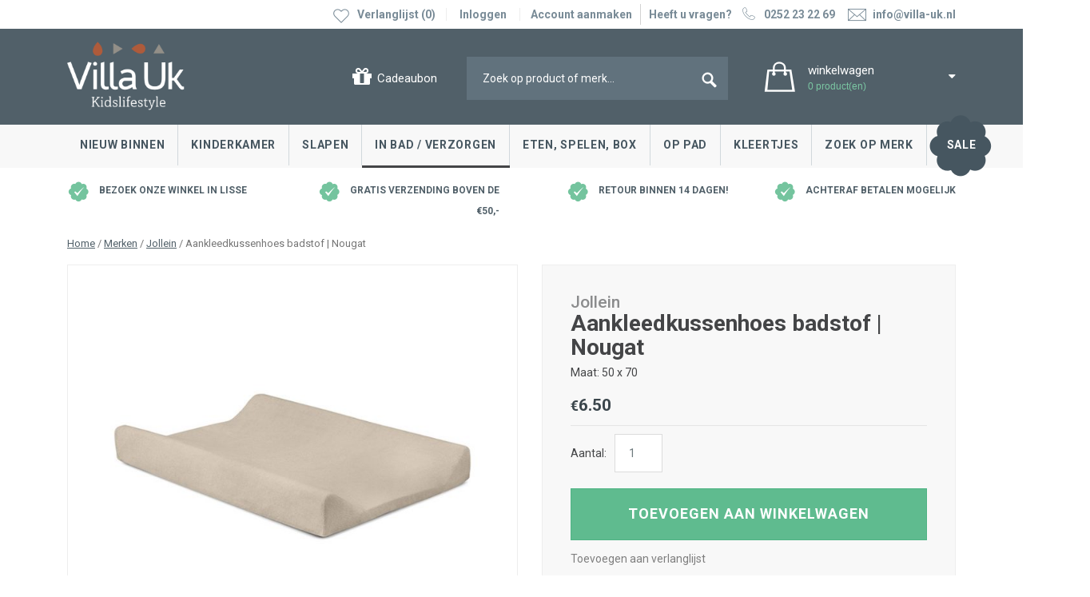

--- FILE ---
content_type: text/html; charset=UTF-8
request_url: https://www.villa-uk.nl/product/waskussenhoes-badstof-50x70cm-nougat/
body_size: 18673
content:

<!doctype html>
<html lang="nl-NL">
  <head>
  <meta charset="utf-8">
  <meta http-equiv="x-ua-compatible" content="ie=edge">
  <meta name="viewport" content="width=device-width, initial-scale=1, user-scalable=0"">

  <link href="https://fonts.googleapis.com/css?family=Roboto:400,500,700" rel="stylesheet">

  <link rel="apple-touch-icon" sizes="57x57" href="/wp-content/themes/villauk/fav/apple-icon-57x57.png">
  <link rel="apple-touch-icon" sizes="60x60" href="/wp-content/themes/villauk/fav/apple-icon-60x60.png">
  <link rel="apple-touch-icon" sizes="72x72" href="/wp-content/themes/villauk/fav/apple-icon-72x72.png">
  <link rel="apple-touch-icon" sizes="76x76" href="/wp-content/themes/villauk/fav/apple-icon-76x76.png">
  <link rel="apple-touch-icon" sizes="114x114" href="/wp-content/themes/villauk/fav/apple-icon-114x114.png">
  <link rel="apple-touch-icon" sizes="120x120" href="/wp-content/themes/villauk/fav/apple-icon-120x120.png">
  <link rel="apple-touch-icon" sizes="144x144" href="/wp-content/themes/villauk/fav/apple-icon-144x144.png">
  <link rel="apple-touch-icon" sizes="152x152" href="/wp-content/themes/villauk/fav/apple-icon-152x152.png">
  <link rel="apple-touch-icon" sizes="180x180" href="/wp-content/themes/villauk/fav/apple-icon-180x180.png">
  <link rel="icon" type="image/png" sizes="192x192"  href="/wp-content/themes/villauk/fav/android-icon-192x192.png">
  <link rel="icon" type="image/png" sizes="32x32" href="/wp-content/themes/villauk/fav/favicon-32x32.png">
  <link rel="icon" type="image/png" sizes="96x96" href="/wp-content/themes/villauk/fav/favicon-96x96.png">
  <link rel="icon" type="image/png" sizes="16x16" href="/wp-content/themes/villauk/fav/favicon-16x16.png">
  <link rel="manifest" href="/wp-content/themes/villauk/fav/manifest.json">
  <meta name="msapplication-TileColor" content="#ffffff">
  <meta name="msapplication-TileImage" content="/wp-content/themes/villauk/fav/ms-icon-144x144.png">
  <meta name="theme-color" content="#ffffff">

  				<script>document.documentElement.className = document.documentElement.className + ' yes-js js_active js'</script>
				<meta name='robots' content='index, follow, max-image-preview:large, max-snippet:-1, max-video-preview:-1' />

	<!-- This site is optimized with the Yoast SEO plugin v21.3 - https://yoast.com/wordpress/plugins/seo/ -->
	<title>Aankleedkussenhoes badstof | Nougat - Villa Uk</title>
	<link rel="canonical" href="https://www.villa-uk.nl/product/waskussenhoes-badstof-50x70cm-nougat/" />
	<meta property="og:locale" content="nl_NL" />
	<meta property="og:type" content="article" />
	<meta property="og:title" content="Aankleedkussenhoes badstof | Nougat - Villa Uk" />
	<meta property="og:description" content="Comfortabele waskussenhoes van badstof. Afmeting 50 x 70 cm. Een waskussen kan na een heerlijk warm bad koud aanvoelen voor jouw kleintje. Door te kiezen voor een hoes voelt dit heerlijk zacht en warm aan voor jouw baby. Tip: als je jouw baby extra wil verwennen na een lekkere warme badderpartij dan kun je een &hellip; Continued" />
	<meta property="og:url" content="https://www.villa-uk.nl/product/waskussenhoes-badstof-50x70cm-nougat/" />
	<meta property="og:site_name" content="Villa Uk" />
	<meta property="article:modified_time" content="2025-03-05T14:57:37+00:00" />
	<meta property="og:image" content="https://www.villa-uk.nl/wp-content/uploads/2020/08/550-503-00093-8717329359192.jpg" />
	<meta property="og:image:width" content="640" />
	<meta property="og:image:height" content="480" />
	<meta property="og:image:type" content="image/jpeg" />
	<meta name="twitter:card" content="summary_large_image" />
	<meta name="twitter:label1" content="Geschatte leestijd" />
	<meta name="twitter:data1" content="1 minuut" />
	<!-- / Yoast SEO plugin. -->


<link rel='dns-prefetch' href='//www.googletagmanager.com' />
<link rel='dns-prefetch' href='//code.jquery.com' />
<link rel="stylesheet" href="/wp-includes/css/dist/block-library/style.min.css?ver=6.3.7">
<link rel="stylesheet" href="/wp-content/plugins/woocommerce/packages/woocommerce-blocks/build/wc-blocks-vendors-style.css?ver=10.9.3">
<link rel="stylesheet" href="/wp-content/plugins/woocommerce/packages/woocommerce-blocks/build/wc-all-blocks-style.css?ver=10.9.3">
<link rel="stylesheet" href="/wp-content/plugins/yith-woocommerce-wishlist/assets/css/jquery.selectBox.css?ver=1.2.0">
<link rel="stylesheet" href="/wp-content/plugins/yith-woocommerce-wishlist/assets/css/font-awesome.css?ver=4.7.0">
<link rel="stylesheet" href="/wp-content/plugins/woocommerce/assets/css/prettyPhoto.css?ver=3.1.6">
<link rel="stylesheet" href="/wp-content/plugins/yith-woocommerce-wishlist/assets/css/style.css?ver=3.25.0">
<style id='classic-theme-styles-inline-css' type='text/css'>
/*! This file is auto-generated */
.wp-block-button__link{color:#fff;background-color:#32373c;border-radius:9999px;box-shadow:none;text-decoration:none;padding:calc(.667em + 2px) calc(1.333em + 2px);font-size:1.125em}.wp-block-file__button{background:#32373c;color:#fff;text-decoration:none}
</style>
<style id='global-styles-inline-css' type='text/css'>
body{--wp--preset--color--black: #000000;--wp--preset--color--cyan-bluish-gray: #abb8c3;--wp--preset--color--white: #ffffff;--wp--preset--color--pale-pink: #f78da7;--wp--preset--color--vivid-red: #cf2e2e;--wp--preset--color--luminous-vivid-orange: #ff6900;--wp--preset--color--luminous-vivid-amber: #fcb900;--wp--preset--color--light-green-cyan: #7bdcb5;--wp--preset--color--vivid-green-cyan: #00d084;--wp--preset--color--pale-cyan-blue: #8ed1fc;--wp--preset--color--vivid-cyan-blue: #0693e3;--wp--preset--color--vivid-purple: #9b51e0;--wp--preset--gradient--vivid-cyan-blue-to-vivid-purple: linear-gradient(135deg,rgba(6,147,227,1) 0%,rgb(155,81,224) 100%);--wp--preset--gradient--light-green-cyan-to-vivid-green-cyan: linear-gradient(135deg,rgb(122,220,180) 0%,rgb(0,208,130) 100%);--wp--preset--gradient--luminous-vivid-amber-to-luminous-vivid-orange: linear-gradient(135deg,rgba(252,185,0,1) 0%,rgba(255,105,0,1) 100%);--wp--preset--gradient--luminous-vivid-orange-to-vivid-red: linear-gradient(135deg,rgba(255,105,0,1) 0%,rgb(207,46,46) 100%);--wp--preset--gradient--very-light-gray-to-cyan-bluish-gray: linear-gradient(135deg,rgb(238,238,238) 0%,rgb(169,184,195) 100%);--wp--preset--gradient--cool-to-warm-spectrum: linear-gradient(135deg,rgb(74,234,220) 0%,rgb(151,120,209) 20%,rgb(207,42,186) 40%,rgb(238,44,130) 60%,rgb(251,105,98) 80%,rgb(254,248,76) 100%);--wp--preset--gradient--blush-light-purple: linear-gradient(135deg,rgb(255,206,236) 0%,rgb(152,150,240) 100%);--wp--preset--gradient--blush-bordeaux: linear-gradient(135deg,rgb(254,205,165) 0%,rgb(254,45,45) 50%,rgb(107,0,62) 100%);--wp--preset--gradient--luminous-dusk: linear-gradient(135deg,rgb(255,203,112) 0%,rgb(199,81,192) 50%,rgb(65,88,208) 100%);--wp--preset--gradient--pale-ocean: linear-gradient(135deg,rgb(255,245,203) 0%,rgb(182,227,212) 50%,rgb(51,167,181) 100%);--wp--preset--gradient--electric-grass: linear-gradient(135deg,rgb(202,248,128) 0%,rgb(113,206,126) 100%);--wp--preset--gradient--midnight: linear-gradient(135deg,rgb(2,3,129) 0%,rgb(40,116,252) 100%);--wp--preset--font-size--small: 13px;--wp--preset--font-size--medium: 20px;--wp--preset--font-size--large: 36px;--wp--preset--font-size--x-large: 42px;--wp--preset--spacing--20: 0.44rem;--wp--preset--spacing--30: 0.67rem;--wp--preset--spacing--40: 1rem;--wp--preset--spacing--50: 1.5rem;--wp--preset--spacing--60: 2.25rem;--wp--preset--spacing--70: 3.38rem;--wp--preset--spacing--80: 5.06rem;--wp--preset--shadow--natural: 6px 6px 9px rgba(0, 0, 0, 0.2);--wp--preset--shadow--deep: 12px 12px 50px rgba(0, 0, 0, 0.4);--wp--preset--shadow--sharp: 6px 6px 0px rgba(0, 0, 0, 0.2);--wp--preset--shadow--outlined: 6px 6px 0px -3px rgba(255, 255, 255, 1), 6px 6px rgba(0, 0, 0, 1);--wp--preset--shadow--crisp: 6px 6px 0px rgba(0, 0, 0, 1);}:where(.is-layout-flex){gap: 0.5em;}:where(.is-layout-grid){gap: 0.5em;}body .is-layout-flow > .alignleft{float: left;margin-inline-start: 0;margin-inline-end: 2em;}body .is-layout-flow > .alignright{float: right;margin-inline-start: 2em;margin-inline-end: 0;}body .is-layout-flow > .aligncenter{margin-left: auto !important;margin-right: auto !important;}body .is-layout-constrained > .alignleft{float: left;margin-inline-start: 0;margin-inline-end: 2em;}body .is-layout-constrained > .alignright{float: right;margin-inline-start: 2em;margin-inline-end: 0;}body .is-layout-constrained > .aligncenter{margin-left: auto !important;margin-right: auto !important;}body .is-layout-constrained > :where(:not(.alignleft):not(.alignright):not(.alignfull)){max-width: var(--wp--style--global--content-size);margin-left: auto !important;margin-right: auto !important;}body .is-layout-constrained > .alignwide{max-width: var(--wp--style--global--wide-size);}body .is-layout-flex{display: flex;}body .is-layout-flex{flex-wrap: wrap;align-items: center;}body .is-layout-flex > *{margin: 0;}body .is-layout-grid{display: grid;}body .is-layout-grid > *{margin: 0;}:where(.wp-block-columns.is-layout-flex){gap: 2em;}:where(.wp-block-columns.is-layout-grid){gap: 2em;}:where(.wp-block-post-template.is-layout-flex){gap: 1.25em;}:where(.wp-block-post-template.is-layout-grid){gap: 1.25em;}.has-black-color{color: var(--wp--preset--color--black) !important;}.has-cyan-bluish-gray-color{color: var(--wp--preset--color--cyan-bluish-gray) !important;}.has-white-color{color: var(--wp--preset--color--white) !important;}.has-pale-pink-color{color: var(--wp--preset--color--pale-pink) !important;}.has-vivid-red-color{color: var(--wp--preset--color--vivid-red) !important;}.has-luminous-vivid-orange-color{color: var(--wp--preset--color--luminous-vivid-orange) !important;}.has-luminous-vivid-amber-color{color: var(--wp--preset--color--luminous-vivid-amber) !important;}.has-light-green-cyan-color{color: var(--wp--preset--color--light-green-cyan) !important;}.has-vivid-green-cyan-color{color: var(--wp--preset--color--vivid-green-cyan) !important;}.has-pale-cyan-blue-color{color: var(--wp--preset--color--pale-cyan-blue) !important;}.has-vivid-cyan-blue-color{color: var(--wp--preset--color--vivid-cyan-blue) !important;}.has-vivid-purple-color{color: var(--wp--preset--color--vivid-purple) !important;}.has-black-background-color{background-color: var(--wp--preset--color--black) !important;}.has-cyan-bluish-gray-background-color{background-color: var(--wp--preset--color--cyan-bluish-gray) !important;}.has-white-background-color{background-color: var(--wp--preset--color--white) !important;}.has-pale-pink-background-color{background-color: var(--wp--preset--color--pale-pink) !important;}.has-vivid-red-background-color{background-color: var(--wp--preset--color--vivid-red) !important;}.has-luminous-vivid-orange-background-color{background-color: var(--wp--preset--color--luminous-vivid-orange) !important;}.has-luminous-vivid-amber-background-color{background-color: var(--wp--preset--color--luminous-vivid-amber) !important;}.has-light-green-cyan-background-color{background-color: var(--wp--preset--color--light-green-cyan) !important;}.has-vivid-green-cyan-background-color{background-color: var(--wp--preset--color--vivid-green-cyan) !important;}.has-pale-cyan-blue-background-color{background-color: var(--wp--preset--color--pale-cyan-blue) !important;}.has-vivid-cyan-blue-background-color{background-color: var(--wp--preset--color--vivid-cyan-blue) !important;}.has-vivid-purple-background-color{background-color: var(--wp--preset--color--vivid-purple) !important;}.has-black-border-color{border-color: var(--wp--preset--color--black) !important;}.has-cyan-bluish-gray-border-color{border-color: var(--wp--preset--color--cyan-bluish-gray) !important;}.has-white-border-color{border-color: var(--wp--preset--color--white) !important;}.has-pale-pink-border-color{border-color: var(--wp--preset--color--pale-pink) !important;}.has-vivid-red-border-color{border-color: var(--wp--preset--color--vivid-red) !important;}.has-luminous-vivid-orange-border-color{border-color: var(--wp--preset--color--luminous-vivid-orange) !important;}.has-luminous-vivid-amber-border-color{border-color: var(--wp--preset--color--luminous-vivid-amber) !important;}.has-light-green-cyan-border-color{border-color: var(--wp--preset--color--light-green-cyan) !important;}.has-vivid-green-cyan-border-color{border-color: var(--wp--preset--color--vivid-green-cyan) !important;}.has-pale-cyan-blue-border-color{border-color: var(--wp--preset--color--pale-cyan-blue) !important;}.has-vivid-cyan-blue-border-color{border-color: var(--wp--preset--color--vivid-cyan-blue) !important;}.has-vivid-purple-border-color{border-color: var(--wp--preset--color--vivid-purple) !important;}.has-vivid-cyan-blue-to-vivid-purple-gradient-background{background: var(--wp--preset--gradient--vivid-cyan-blue-to-vivid-purple) !important;}.has-light-green-cyan-to-vivid-green-cyan-gradient-background{background: var(--wp--preset--gradient--light-green-cyan-to-vivid-green-cyan) !important;}.has-luminous-vivid-amber-to-luminous-vivid-orange-gradient-background{background: var(--wp--preset--gradient--luminous-vivid-amber-to-luminous-vivid-orange) !important;}.has-luminous-vivid-orange-to-vivid-red-gradient-background{background: var(--wp--preset--gradient--luminous-vivid-orange-to-vivid-red) !important;}.has-very-light-gray-to-cyan-bluish-gray-gradient-background{background: var(--wp--preset--gradient--very-light-gray-to-cyan-bluish-gray) !important;}.has-cool-to-warm-spectrum-gradient-background{background: var(--wp--preset--gradient--cool-to-warm-spectrum) !important;}.has-blush-light-purple-gradient-background{background: var(--wp--preset--gradient--blush-light-purple) !important;}.has-blush-bordeaux-gradient-background{background: var(--wp--preset--gradient--blush-bordeaux) !important;}.has-luminous-dusk-gradient-background{background: var(--wp--preset--gradient--luminous-dusk) !important;}.has-pale-ocean-gradient-background{background: var(--wp--preset--gradient--pale-ocean) !important;}.has-electric-grass-gradient-background{background: var(--wp--preset--gradient--electric-grass) !important;}.has-midnight-gradient-background{background: var(--wp--preset--gradient--midnight) !important;}.has-small-font-size{font-size: var(--wp--preset--font-size--small) !important;}.has-medium-font-size{font-size: var(--wp--preset--font-size--medium) !important;}.has-large-font-size{font-size: var(--wp--preset--font-size--large) !important;}.has-x-large-font-size{font-size: var(--wp--preset--font-size--x-large) !important;}
.wp-block-navigation a:where(:not(.wp-element-button)){color: inherit;}
:where(.wp-block-post-template.is-layout-flex){gap: 1.25em;}:where(.wp-block-post-template.is-layout-grid){gap: 1.25em;}
:where(.wp-block-columns.is-layout-flex){gap: 2em;}:where(.wp-block-columns.is-layout-grid){gap: 2em;}
.wp-block-pullquote{font-size: 1.5em;line-height: 1.6;}
</style>
<link rel="stylesheet" href="/wp-content/plugins/afterpay-payment-gateway-for-woocommerce/css/styles.css?ver=6.3.7">
<link rel="stylesheet" href="/wp-content/plugins/contact-form-7/includes/css/styles.css?ver=5.8.1">
<style id='gtw-inline-style-inline-css' type='text/css'>
.gift-wrapping .woocommerce-Price-currencySymbol {
 font-size: 10px !important;
}
</style>
<link rel="stylesheet" href="/wp-content/plugins/gift-wrapper-for-woocommerce/assets/css/lightcase.min.css?ver=2.5">
<link rel="stylesheet" href="/wp-content/plugins/gift-wrapper-for-woocommerce/assets/css/frontend.css?ver=2.5">
<link rel="stylesheet" href="/wp-content/plugins/woocommerce-multiple-free-gift/css/wfg-styles.css?ver=6.3.7">
<link rel="stylesheet" href="/wp-content/plugins/woocommerce/assets/css/woocommerce-layout.css?ver=8.1.3">
<link rel="stylesheet" href="/wp-content/plugins/woocommerce/assets/css/woocommerce-smallscreen.css?ver=8.1.3" media="only screen and (max-width: 768px)">
<link rel="stylesheet" href="/wp-content/plugins/woocommerce/assets/css/woocommerce.css?ver=8.1.3">
<style id='woocommerce-inline-inline-css' type='text/css'>
.woocommerce form .form-row .required { visibility: visible; }
</style>
<link rel="stylesheet" href="/wp-content/plugins/yith-woocommerce-advanced-product-options-premium/assets/css/yith-wccl.css?ver=1.5.4">
<style id='yith_wccl_frontend-inline-css' type='text/css'>
.select_option .yith_wccl_tooltip > span{background: #222222;color: #ffffff;}
            .select_option .yith_wccl_tooltip.bottom span:after{border-bottom-color: #222222;}
            .select_option .yith_wccl_tooltip.top span:after{border-top-color: #222222;}
</style>
<link rel="stylesheet" href="/wp-content/themes/villauk/dist/styles/main.css">
<link rel="stylesheet" href="/wp-includes/css/dashicons.min.css?ver=6.3.7">
<style id='dashicons-inline-css' type='text/css'>
[data-font="Dashicons"]:before {font-family: 'Dashicons' !important;content: attr(data-icon) !important;speak: none !important;font-weight: normal !important;font-variant: normal !important;text-transform: none !important;line-height: 1 !important;font-style: normal !important;-webkit-font-smoothing: antialiased !important;-moz-osx-font-smoothing: grayscale !important;}
</style>
<link rel="stylesheet" href="/wp-content/plugins/yith-woocommerce-advanced-product-options-premium/assets/css/jquery-ui.min.css?ver=1.11.4">
<link rel="stylesheet" href="/wp-content/plugins/yith-woocommerce-advanced-product-options-premium/assets/css/yith-wapo.css?ver=1.5.4">
<style id='yith_wapo_frontend-inline-css' type='text/css'>

			.wapo_option_tooltip .yith_wccl_tooltip > span {
				background: #222222;
				color: #ffffff;
			}
			.wapo_option_tooltip .yith_wccl_tooltip.bottom span:after {
				border-bottom-color: #222222;
			}
			.wapo_option_tooltip .yith_wccl_tooltip.top span:after {
				border-top-color: #222222;
			}
</style>
<link rel="stylesheet" href="/wp-content/plugins/yith-woocommerce-advanced-product-options-premium/assets/css/color-picker.min.css?ver=1.5.4">
<script type="text/template" id="tmpl-variation-template">
	<div class="woocommerce-variation-description">{{{ data.variation.variation_description }}}</div>
	<div class="woocommerce-variation-price">{{{ data.variation.price_html }}}</div>
	<div class="woocommerce-variation-availability">{{{ data.variation.availability_html }}}</div>
</script>
<script type="text/template" id="tmpl-unavailable-variation-template">
	<p>Dit product is niet beschikbaar. Kies een andere combinatie.</p>
</script>
<script id="google-analytics-opt-out-js-after" type="text/javascript">
			var gaProperty = 'G-S0VYPE5E07';
			var disableStr = 'ga-disable-' + gaProperty;
			if ( document.cookie.indexOf( disableStr + '=true' ) > -1 ) {
				window[disableStr] = true;
			}
			function gaOptout() {
				document.cookie = disableStr + '=true; expires=Thu, 31 Dec 2099 23:59:59 UTC; path=/';
				window[disableStr] = true;
			}
</script>
<script async src="https://www.googletagmanager.com/gtag/js?id=G-S0VYPE5E07" id="google-tag-manager-js"></script>
<script id="google-tag-manager-js-after" type="text/javascript">
		window.dataLayer = window.dataLayer || [];
		function gtag(){dataLayer.push(arguments);}
		gtag("js", new Date());
		gtag("set", "developer_id.dOGY3NW", true);

		gtag("config", "G-S0VYPE5E07", {
			"allow_google_signals": false,
			"link_attribution": false,
			"anonymize_ip": false,
			"linker":{
				"domains": [],
				"allow_incoming": false,
			},
			"custom_map": {
				"dimension1": "logged_in"
			},
			"logged_in": "no"
		} );

		
		
</script>
<script src="https://code.jquery.com/jquery-3.7.0.min.js" id="jquery-js"></script>
<script>window.jQuery || document.write('<script src="/wp-includes/js/jquery/jquery.js"><\/script>')</script>
<script src="/wp-content/plugins/afterpay-payment-gateway-for-woocommerce/js/jquery.mask.min.js?ver=6.3.7" id="jquery_mask-js"></script>
<script src="/wp-content/plugins/woocommerce/assets/js/jquery-blockui/jquery.blockUI.min.js?ver=2.7.0-wc.8.1.3" id="jquery-blockui-js"></script>
<script src="/wp-content/plugins/gift-wrapper-for-woocommerce/assets/js/lightcase.min.js?ver=2.5" id="lightcase-js"></script>
<script src="/wp-content/plugins/gift-wrapper-for-woocommerce/assets/js/gtw-lightcase-enhanced.js?ver=2.5" id="gtw-lightcase-js"></script>
<script type='text/javascript' id='gtw-frontend-js-extra'>
/* <![CDATA[ */
var gtw_frontend_params = {"gift_wrapper_nonce":"6a911bca0d","popup_gift_wrapper_nonce":"8145614334","remove_order_gift_wrapper_msg":"Are you sure you want to remove order gift wrapper?","ajaxurl":"https:\/\/www.villa-uk.nl\/wp-admin\/admin-ajax.php"};
/* ]]> */
</script>
<script src="/wp-content/plugins/gift-wrapper-for-woocommerce/assets/js/frontend.js?ver=2.5" id="gtw-frontend-js"></script>
<script src="/wp-content/plugins/woocommerce-multiple-free-gift/js/wfg-scripts.js?ver=6.3.7" id="wfg-scripts-js"></script>
	<noscript><style>.woocommerce-product-gallery{ opacity: 1 !important; }</style></noscript>
				<script  type="text/javascript">
				!function(f,b,e,v,n,t,s){if(f.fbq)return;n=f.fbq=function(){n.callMethod?
					n.callMethod.apply(n,arguments):n.queue.push(arguments)};if(!f._fbq)f._fbq=n;
					n.push=n;n.loaded=!0;n.version='2.0';n.queue=[];t=b.createElement(e);t.async=!0;
					t.src=v;s=b.getElementsByTagName(e)[0];s.parentNode.insertBefore(t,s)}(window,
					document,'script','https://connect.facebook.net/en_US/fbevents.js');
			</script>
			<!-- WooCommerce Facebook Integration Begin -->
			<script  type="text/javascript">

				fbq('init', '413012773167304', {}, {
    "agent": "woocommerce-8.1.3-3.0.34"
});

				fbq( 'track', 'PageView', {
    "source": "woocommerce",
    "version": "8.1.3",
    "pluginVersion": "3.0.34"
} );

				document.addEventListener( 'DOMContentLoaded', function() {
					jQuery && jQuery( function( $ ) {
						// Insert placeholder for events injected when a product is added to the cart through AJAX.
						$( document.body ).append( '<div class=\"wc-facebook-pixel-event-placeholder\"></div>' );
					} );
				}, false );

			</script>
			<!-- WooCommerce Facebook Integration End -->
			
  <script>
    (function ($) {
        jQuery.fn.extend({
            size: function () {
                return jQuery(this).length;
            }
        });
    })(jQuery);
  </script>

</head> 
  <body class="product-template-default single single-product postid-101825 theme-villauk woocommerce woocommerce-page woocommerce-no-js yith-wapo-frontend waskussenhoes-badstof-50x70cm-nougat sidebar-primary">
    <!--[if lt IE 9]>
      <div class="alert alert-warning">
        Uw browser is verouderd. <a href="http://browsehappy.com/">upgrade uw browser</a> om uw ervaring te verbeteren.      </div>
      
      <script src="http://html5shiv.googlecode.com/svn/trunk/html5.js"></script>
    <![endif]-->

    <header class="header">
    <div class="upper_top_pan">
        <div class="container">
            <div class="row">
                <div class="col-md-12">
                    <div class="header_upper_info"><span class="header_upper_info_text">Heeft u vragen?</span> <a href="tel:0252232269"><i class="icon icon-phone"></i>0252 23 22 69</a><span><a href="mailto:info@villa-uk.nl"><i class="icon icon-envelope"></i><span class="header_upper_info_m_mail">Email</span><span class="header_upper_info_mail">info@villa-uk.nl</span></a></span></div>

                    <ul class="header_upper_menu">
                        <li class="wishlist"><a href="https://www.villa-uk.nl/verlanglijst/"><i class="icon icon-heart"></i>Verlanglijst (0)</a></li>
                                                  <li class="login"><a href="https://www.villa-uk.nl/mijn-account">Inloggen</a></li>
                          <li class="account"><a href="https://www.villa-uk.nl/mijn-account">Account aanmaken</a></li>
                                            </ul>
                </div>
            </div>
        </div>
    </div>
    <div class="upper_brand_pan">
        <div class="container">
            <div class="row">
                <div class="col-md-3 col-sm-3 col-xs-3">
                    <a class="nav-brand-link" href="https://www.villa-uk.nl">
                        <div class="nav-brand">
                                                        <img src="/wp-content/uploads/2021/08/villa-uk-2021.png" alt="">
                        </div>
                    </a>
                </div>
                 
                <a id="navToggle" class="nav_bars_ipad navToggle" href="#"><p><i class="fa fa-bars" aria-hidden="true"></i> Menu</p></a>

                <div class="col-md-9 upper_brand_menu">
                    <div class="col-md-4 upper_brand_item">
                      <a href="https://www.villa-uk.nl/winkelmand/">
                        <div class="cart">
                            <i class="icon icon-cart"></i>
                            <p>winkelwagen</p>
                            <span>0 product(en)</span>
                            <span class="amount">0</span>
                        </div>
                      </a>

                      <div class="cart_down">
                        <i class="fa fa-caret-up" aria-hidden="true"></i>

                                                <p>Je winkelmand is leeg</p>
                                              </div>

                    </div>
                    <div class="col-md-5 col-sm-4 upper_brand_item">
                      <div class="search">
  <form action="https://www.villa-uk.nl/" method="get">
    <input type="search" value="" name="s" class="input" placeholder="Zoek op product of merk...">
    <button class="btn" type="submit"><i class="icon icon-search"></i></button>
    <input type="hidden" name="post_type" value="product" />
  </form>
</div>
                    </div>
                    <div class="col-lg-2 col-md-3 gift-card upper_brand_item">
                        <a href="https://villa-uk.nl/product/kadobon-villa-uk-villa-uk/"><i class="fa fa-gift" aria-hidden="true"></i> Cadeaubon</a>
                    </div>
                </div>
               
                <div class="col-xs-9 mobile_upper_brand_menu">
                    <ul>
                        <li>
                            <a id="searchOpen" href="#"><p><i class="icon icon-search"></i></p></a>
                        </li>
                        <li>
                            <a href="https://www.villa-uk.nl/winkelmand/"><p><i class="icon icon-cart"><span class="amount">0</span></i></p></a>
                        </li>
                        <li>
                           <a id="navToggle" class="navToggle" href="#"><p><i class="fa fa-bars" aria-hidden="true"></i></p></a>
                        </li>
                    </ul>
                </div>

                <div id="mobileSearch" class="col-xs-12 mobile-search">
                  <div class="search">
                    <form action="https://www.villa-uk.nl/" method="get">
                      <input type="search" value="" name="s" class="input" placeholder="Zoek op product of merk...">
                      <input type="hidden" name="post_type" value="product" />
                      <div id="searchClose" class="btn close"><i class="fa fa-close"></i></div>
                      <button class="btn search" type="submit"><i class="fa fa-search"></i></button>
                    </form>
                  </div>

                </div>
            </div>
        </div>
        <div class="pattern"></div>
    </div>

    <div class="upper_nav_pan">
        <div class="container">
            <div class="row">
                <div class="col-md-12">
                    <nav>
                    <ul id="menu-primaire-navigatie" class="nav navbar-nav"><li class="menu-item menu-nieuw-binnen"><a href="https://www.villa-uk.nl/nieuw-binnen/">Nieuw binnen</a></li>
<li class="left menu-item menu-item-has-children menu-kinderkamer"><a href="/product-categorie/kinderkameraccessoires/">Kinderkamer</a>
<ul class="sub-menu">
	<li class="menu-item menu-decoratieve-hangers-en-treintjes"><a href="/product-categorie/kinderkameraccessoires/kast-en-deurhangers/">Decoratieve hangers en treintjes</a></li>
	<li class="menu-item menu-hanglamp-kinderkamer"><a href="/product-categorie/kinderkameraccessoires/hanglampen/">Hanglamp kinderkamer</a></li>
	<li class="menu-item menu-hemeltjes-en-klamboes"><a href="/product-categorie/kinderkameraccessoires/hemeltjes-en-klamboes/">Hemeltjes en klamboes</a></li>
	<li class="menu-item menu-invulboeken-en-bewaardoosjes"><a href="/product-categorie/villa-uk-home/">Invulboeken en bewaardoosjes</a></li>
	<li class="menu-item menu-kussentjes"><a href="/product-categorie/kinderkameraccessoires/kussentjes/">Kussentjes</a></li>
	<li class="menu-item menu-leuke-vloerkleedjes"><a href="/product-categorie/kinderkameraccessoires/vloerkleden-en-loungekussens/">Leuke Vloerkleedjes</a></li>
	<li class="menu-item menu-meubeltjes"><a href="/product-categorie/kinderkameraccessoires/meubeltjes/">Meubeltjes</a></li>
	<li class="menu-item menu-muziekdoosjes"><a href="/product-categorie/kinderkameraccessoires/muziekdozen/">Muziekdoosjes</a></li>
	<li class="menu-item menu-nachtlampjes-en-wekkers"><a href="/product-categorie/kinderkameraccessoires/nachtlampjes-en-wekkers/">Nachtlampjes en wekkers</a></li>
	<li class="menu-item menu-opbergers-en-mandjes"><a href="/product-categorie/kinderkameraccessoires/opbergers-en-mandjes/">Opbergers en mandjes</a></li>
	<li class="menu-item menu-posters-en-muurstickers"><a href="/product-categorie/kinderkameraccessoires/posters-en-muurstickers/">Posters en muurstickers</a></li>
	<li class="menu-item menu-stoere-dierenkoppen"><a href="/product-categorie/kinderkameraccessoires/stoere-dierenkoppen-voor-aan-de-muur/">Stoere dierenkoppen</a></li>
	<li class="menu-item menu-verf-behang-en-stof"><a href="/product-categorie/kinderkameraccessoires/verf-en-stof/">Verf, behang en stof</a></li>
	<li class="menu-item menu-leuke-wandlampjes"><a href="/product-categorie/kinderkameraccessoires/leuke-lampjes/">Leuke wandlampjes</a></li>
	<li class="menu-item menu-stoelverkleiners"><a href="/product-categorie/kinderkameraccessoires/stoelverkleiners/">Stoelverkleiners</a></li>
</ul>
</li>
<li class="left menu-item menu-item-has-children menu-slapen"><a href="/product-categorie/slapen/">Slapen</a>
<ul class="sub-menu">
	<li class="menu-item menu-dekbedden"><a href="/product-categorie/slapen/dekbedden/">Dekbedden</a></li>
	<li class="menu-item menu-dekbedovertrekken"><a href="/product-categorie/slapen/dekbedovertrekken/">Dekbedovertrekken</a></li>
	<li class="menu-item menu-dekens"><a href="/product-categorie/slapen/dekentjes/">Dekens</a></li>
	<li class="menu-item menu-hoeslakens"><a href="/product-categorie/slapen/hoeslakens/">Hoeslakens</a></li>
	<li class="menu-item menu-lakentjes"><a href="/product-categorie/slapen/lakentjes/">Lakentjes</a></li>
	<li class="menu-item menu-slaapzakjes"><a href="/product-categorie/slapen/slaapzakjes/">Slaapzakjes</a></li>
	<li class="menu-item menu-wiegjes-en-accessoires"><a href="/product-categorie/slapen/wiegjes-wiegmanden-en-hoezen/">Wiegjes en Accessoires</a></li>
</ul>
</li>
<li class="left current-product-ancestor active menu-item menu-item-has-children menu-in-bad-verzorgen"><a href="/product-categorie/in-bad-verzorgen/">In bad / Verzorgen</a>
<ul class="sub-menu">
	<li class="current-product-ancestor active current-product-parent menu-item menu-aankleedkussens-en-hoezen"><a href="/product-categorie/in-bad-verzorgen/aankleedkussens-en-hoezen/">Aankleedkussens en -hoezen</a></li>
	<li class="menu-item menu-badcapes"><a href="/product-categorie/in-bad-verzorgen/badcapes/">Badcapes</a></li>
	<li class="menu-item menu-badjasjes"><a href="/product-categorie/in-bad-verzorgen/badjasjes/">Badjasjes</a></li>
	<li class="menu-item menu-hydrofiele-doeken"><a href="/product-categorie/in-bad-verzorgen/hydrofiele-doeken/">Hydrofiele doeken</a></li>
	<li class="menu-item menu-kruiken-en-kruikenzakken"><a href="/product-categorie/in-bad-verzorgen/kruiken-en-kruikenzakken/">Kruiken en kruikenzakken</a></li>
	<li class="menu-item menu-speen-en-spuugdoekjes"><a href="/product-categorie/in-bad-verzorgen/speen-en-spuugdoekjes/">Speen &#8211; en spuugdoekjes</a></li>
	<li class="menu-item menu-slabbetjes"><a href="/product-categorie/in-bad-verzorgen/slabbetjes/">Slabbetjes</a></li>
	<li class="menu-item menu-verzorgingsproducten"><a href="/product-categorie/in-bad-verzorgen/verzorgingsproducten/">Verzorgingsproducten</a></li>
	<li class="menu-item menu-voedingskussens-en-hoezen"><a href="/product-categorie/in-bad-verzorgen/voedingskussens/">Voedingskussens- en hoezen</a></li>
	<li class="menu-item menu-wikkelcape-omslagdoek"><a href="/product-categorie/in-bad-verzorgen/wikkelcapes/">Wikkelcape / omslagdoek</a></li>
</ul>
</li>
<li class="right menu-item menu-item-has-children menu-eten-spelen-box"><a href="/product-categorie/spelen-box/">Eten, spelen, box</a>
<ul class="sub-menu">
	<li class="menu-item menu-babygym"><a href="/product-categorie/spelen-box/babygym/">Babygym</a></li>
	<li class="menu-item menu-boekjes"><a href="/product-categorie/spelen-box/boekjes/">Boekjes</a></li>
	<li class="menu-item menu-boxkleden"><a href="/product-categorie/spelen-box/boxkleden/">Boxkleden</a></li>
	<li class="menu-item menu-box-en-bedomranders"><a href="/product-categorie/spelen-box/box-en-bedomranders/">Box- en bedomranders</a></li>
	<li class="menu-item menu-bijtspeelgoed-en-rammelaars"><a href="/product-categorie/spelen-box/bijtspeelgoed-en-rammelaars/">Bijtspeelgoed en rammelaars</a></li>
	<li class="menu-item menu-eten-en-drinken"><a href="/product-categorie/spelen-box/eten-en-drinken/">Eten en drinken</a></li>
	<li class="menu-item menu-knuffels"><a href="/product-categorie/spelen-box/knuffels/">Knuffels</a></li>
	<li class="menu-item menu-loopfietsen"><a href="/product-categorie/spelen-box/loopfietsen/">Loopfietsen</a></li>
	<li class="menu-item menu-opbergzakken"><a href="/product-categorie/spelen-box/opbergzakken/">Opbergzakken</a></li>
	<li class="menu-item menu-speelgoed"><a href="/product-categorie/spelen-box/speelgoed/">Speelgoed</a></li>
	<li class="menu-item menu-steppen"><a href="/product-categorie/spelen-box/steppen/">Steppen</a></li>
	<li class="menu-item menu-zwembandje-en-badjes"><a href="/product-categorie/spelen-box/zwembandje-en-badjes/">Zwembandje en -badjes</a></li>
</ul>
</li>
<li class="right menu-item menu-item-has-children menu-op-pad"><a href="/product-categorie/op-pad/">Op pad</a>
<ul class="sub-menu">
	<li class="menu-item menu-autostoelhoezen-en-kappen"><a href="/product-categorie/op-pad/autostoel-hoezen-en-kappen/">Autostoelhoezen- en kappen</a></li>
	<li class="menu-item menu-handig-voor-onderweg"><a href="/product-categorie/op-pad/zonnekapjes-en-draagriemen/">Handig voor onderweg</a></li>
	<li class="menu-item menu-luier-etuis-en-toilettasjes"><a href="/product-categorie/op-pad/luier-etuis/">Luier-etuis en toilettasjes</a></li>
	<li class="menu-item menu-maxi-cosi-en-buggy-inlays"><a href="/product-categorie/op-pad/maxi-cosi-en-buggy-inlays/">Maxi cosi- en buggy-inlays</a></li>
	<li class="menu-item menu-paraplus"><a href="/product-categorie/op-pad/paraplus/">Paraplu&#8217;s</a></li>
	<li class="menu-item menu-portemonnees"><a href="/product-categorie/op-pad/portemonnees/">Portemonnees</a></li>
	<li class="menu-item menu-rugtasjes"><a href="/product-categorie/op-pad/rugtasjes/">Rugtasjes</a></li>
	<li class="menu-item menu-verschoningsmatjes"><a href="/product-categorie/op-pad/verschoningsmatjes/">Verschoningsmatjes</a></li>
	<li class="menu-item menu-verzorgingstassen"><a href="/product-categorie/op-pad/verzorgingstassen/">Verzorgingstassen</a></li>
	<li class="menu-item menu-voetenzakken-buggy"><a href="/product-categorie/op-pad/voetenzakken-en-hoezen-buggy/">Voetenzakken Buggy</a></li>
	<li class="menu-item menu-voetenzakken-maxi-cosi-autostoel"><a href="/product-categorie/op-pad/voetenzakken-maxi-cosi-autostoel/">Voetenzakken maxi cosi autostoel</a></li>
	<li class="menu-item menu-weekend-gym-zwemtassen"><a href="/product-categorie/op-pad/mama-sieraden/">Weekend-, gym-, zwemtassen</a></li>
	<li class="menu-item menu-zonnebrillen"><a href="/product-categorie/op-pad/zonnebrillen/">Zonnebrillen</a></li>
</ul>
</li>
<li class="right menu-item menu-item-has-children menu-kleertjes"><a href="/product-categorie/kleertjes-pyjama-s/">Kleertjes</a>
<ul class="sub-menu">
	<li class="menu-item menu-boxpakjes-en-jumpsuits"><a href="/product-categorie/kleertjes-pyjama-s/boxpakjes-en-jumpsuits/">Boxpakjes en jumpsuits</a></li>
	<li class="menu-item menu-broekjes"><a href="/product-categorie/kleertjes-pyjama-s/broekjes/">Broekjes</a></li>
	<li class="menu-item menu-haaraccessoires"><a href="/product-categorie/kleertjes-pyjama-s/haaraccessoires/">Haaraccessoires</a></li>
	<li class="menu-item menu-jasje-en-vestjes"><a href="/product-categorie/kleertjes-pyjama-s/jasje-en-vestjes/">Jasje en vestjes</a></li>
	<li class="menu-item menu-jurkjes-rokjes-en-tuniekjes"><a href="/product-categorie/kleertjes-pyjama-s/jurkjes-rokjes-en-tuniekjes/">Jurkjes, rokjes en tuniekjes</a></li>
	<li class="menu-item menu-laarsjes"><a href="/product-categorie/kleertjes-pyjama-s/laarsjes/">Laarsjes</a></li>
	<li class="menu-item menu-mutsen-wanten-en-sjaals"><a href="/product-categorie/kleertjes-pyjama-s/mutsjes/">Mutsen wanten en sjaals</a></li>
	<li class="menu-item menu-pyjamas"><a href="/product-categorie/kleertjes-pyjama-s/pyjamas-babys-en-kids/">Pyjama&#8217;s</a></li>
	<li class="menu-item menu-rompertjes"><a href="/product-categorie/kleertjes-pyjama-s/rompertjes/">Rompertjes</a></li>
	<li class="menu-item menu-schoentjes"><a href="/product-categorie/kleertjes-pyjama-s/schoentjes/">Schoentjes</a></li>
	<li class="menu-item menu-shirts-lange-en-korte-mouw"><a href="/product-categorie/kleertjes-pyjama-s/truitjes-korte-en-lange-mouw/">Shirts lange en korte mouw</a></li>
	<li class="menu-item menu-slofjes-en-slippers"><a href="/product-categorie/kleertjes-pyjama-s/slofjes-en-slippers/">Slofjes en slippers</a></li>
	<li class="menu-item menu-sokken-leggings-en-maillots"><a href="/product-categorie/kleertjes-pyjama-s/sokken-leggings-en-maillots/">Sokken, leggings en maillots</a></li>
	<li class="menu-item menu-swimwear"><a href="/product-categorie/kleertjes-pyjama-s/swimwear/">Swimwear</a></li>
	<li class="menu-item menu-voor-mama"><a href="/product-categorie/kleertjes-pyjama-s/voor-mama/">Voor mama</a></li>
	<li class="menu-item menu-zonnehoedjes-en-petten"><a href="/product-categorie/kleertjes-pyjama-s/zonnehoedjes-en-petten/">Zonnehoedjes en petten</a></li>
</ul>
</li>
<li class="right current-product-ancestor menu-item menu-zoek-op-merk"><a href="/product-categorie/merken/">Zoek op merk</a></li>
<li class="sale menu-item menu-sale"><a href="https://www.villa-uk.nl/sale/"><span>sale</span></a></li>
</ul>                    </nav>
                </div>
            </div>
        </div>
    </div>
</header>

<div class="mobileNav">
  <div class="menuwrap">
    <div class="close" id="closeMenu"><i class="fa fa-times" aria-hidden="true"></i> Menu sluiten</div>
    <nav class="top_nav">
    <div class="back_home"><i class="fa fa-caret-left" aria-hidden="true"></i> Terug naar home</div>
    <ul id="menu-primaire-navigatie-1" class="nav navbar-nav"><li class="menu-item menu-nieuw-binnen"><a href="https://www.villa-uk.nl/nieuw-binnen/">Nieuw binnen<i class="fa fa-caret-right" aria-hidden="true"></i></a></li>
<li class="left menu-item menu-item-has-children menu-kinderkamer"><a href="/product-categorie/kinderkameraccessoires/">Kinderkamer<i class="fa fa-caret-right" aria-hidden="true"></i></a>
<ul class="sub-menu">
	<li class="menu-item menu-decoratieve-hangers-en-treintjes"><a href="/product-categorie/kinderkameraccessoires/kast-en-deurhangers/">Decoratieve hangers en treintjes<i class="fa fa-caret-right" aria-hidden="true"></i></a></li>
	<li class="menu-item menu-hanglamp-kinderkamer"><a href="/product-categorie/kinderkameraccessoires/hanglampen/">Hanglamp kinderkamer<i class="fa fa-caret-right" aria-hidden="true"></i></a></li>
	<li class="menu-item menu-hemeltjes-en-klamboes"><a href="/product-categorie/kinderkameraccessoires/hemeltjes-en-klamboes/">Hemeltjes en klamboes<i class="fa fa-caret-right" aria-hidden="true"></i></a></li>
	<li class="menu-item menu-invulboeken-en-bewaardoosjes"><a href="/product-categorie/villa-uk-home/">Invulboeken en bewaardoosjes<i class="fa fa-caret-right" aria-hidden="true"></i></a></li>
	<li class="menu-item menu-kussentjes"><a href="/product-categorie/kinderkameraccessoires/kussentjes/">Kussentjes<i class="fa fa-caret-right" aria-hidden="true"></i></a></li>
	<li class="menu-item menu-leuke-vloerkleedjes"><a href="/product-categorie/kinderkameraccessoires/vloerkleden-en-loungekussens/">Leuke Vloerkleedjes<i class="fa fa-caret-right" aria-hidden="true"></i></a></li>
	<li class="menu-item menu-meubeltjes"><a href="/product-categorie/kinderkameraccessoires/meubeltjes/">Meubeltjes<i class="fa fa-caret-right" aria-hidden="true"></i></a></li>
	<li class="menu-item menu-muziekdoosjes"><a href="/product-categorie/kinderkameraccessoires/muziekdozen/">Muziekdoosjes<i class="fa fa-caret-right" aria-hidden="true"></i></a></li>
	<li class="menu-item menu-nachtlampjes-en-wekkers"><a href="/product-categorie/kinderkameraccessoires/nachtlampjes-en-wekkers/">Nachtlampjes en wekkers<i class="fa fa-caret-right" aria-hidden="true"></i></a></li>
	<li class="menu-item menu-opbergers-en-mandjes"><a href="/product-categorie/kinderkameraccessoires/opbergers-en-mandjes/">Opbergers en mandjes<i class="fa fa-caret-right" aria-hidden="true"></i></a></li>
	<li class="menu-item menu-posters-en-muurstickers"><a href="/product-categorie/kinderkameraccessoires/posters-en-muurstickers/">Posters en muurstickers<i class="fa fa-caret-right" aria-hidden="true"></i></a></li>
	<li class="menu-item menu-stoere-dierenkoppen"><a href="/product-categorie/kinderkameraccessoires/stoere-dierenkoppen-voor-aan-de-muur/">Stoere dierenkoppen<i class="fa fa-caret-right" aria-hidden="true"></i></a></li>
	<li class="menu-item menu-verf-behang-en-stof"><a href="/product-categorie/kinderkameraccessoires/verf-en-stof/">Verf, behang en stof<i class="fa fa-caret-right" aria-hidden="true"></i></a></li>
	<li class="menu-item menu-leuke-wandlampjes"><a href="/product-categorie/kinderkameraccessoires/leuke-lampjes/">Leuke wandlampjes<i class="fa fa-caret-right" aria-hidden="true"></i></a></li>
	<li class="menu-item menu-stoelverkleiners"><a href="/product-categorie/kinderkameraccessoires/stoelverkleiners/">Stoelverkleiners<i class="fa fa-caret-right" aria-hidden="true"></i></a></li>
</ul>
</li>
<li class="left menu-item menu-item-has-children menu-slapen"><a href="/product-categorie/slapen/">Slapen<i class="fa fa-caret-right" aria-hidden="true"></i></a>
<ul class="sub-menu">
	<li class="menu-item menu-dekbedden"><a href="/product-categorie/slapen/dekbedden/">Dekbedden<i class="fa fa-caret-right" aria-hidden="true"></i></a></li>
	<li class="menu-item menu-dekbedovertrekken"><a href="/product-categorie/slapen/dekbedovertrekken/">Dekbedovertrekken<i class="fa fa-caret-right" aria-hidden="true"></i></a></li>
	<li class="menu-item menu-dekens"><a href="/product-categorie/slapen/dekentjes/">Dekens<i class="fa fa-caret-right" aria-hidden="true"></i></a></li>
	<li class="menu-item menu-hoeslakens"><a href="/product-categorie/slapen/hoeslakens/">Hoeslakens<i class="fa fa-caret-right" aria-hidden="true"></i></a></li>
	<li class="menu-item menu-lakentjes"><a href="/product-categorie/slapen/lakentjes/">Lakentjes<i class="fa fa-caret-right" aria-hidden="true"></i></a></li>
	<li class="menu-item menu-slaapzakjes"><a href="/product-categorie/slapen/slaapzakjes/">Slaapzakjes<i class="fa fa-caret-right" aria-hidden="true"></i></a></li>
	<li class="menu-item menu-wiegjes-en-accessoires"><a href="/product-categorie/slapen/wiegjes-wiegmanden-en-hoezen/">Wiegjes en Accessoires<i class="fa fa-caret-right" aria-hidden="true"></i></a></li>
</ul>
</li>
<li class="left current-product-ancestor active menu-item menu-item-has-children menu-in-bad-verzorgen"><a href="/product-categorie/in-bad-verzorgen/">In bad / Verzorgen<i class="fa fa-caret-right" aria-hidden="true"></i></a>
<ul class="sub-menu">
	<li class="current-product-ancestor active current-product-parent menu-item menu-aankleedkussens-en-hoezen"><a href="/product-categorie/in-bad-verzorgen/aankleedkussens-en-hoezen/">Aankleedkussens en -hoezen<i class="fa fa-caret-right" aria-hidden="true"></i></a></li>
	<li class="menu-item menu-badcapes"><a href="/product-categorie/in-bad-verzorgen/badcapes/">Badcapes<i class="fa fa-caret-right" aria-hidden="true"></i></a></li>
	<li class="menu-item menu-badjasjes"><a href="/product-categorie/in-bad-verzorgen/badjasjes/">Badjasjes<i class="fa fa-caret-right" aria-hidden="true"></i></a></li>
	<li class="menu-item menu-hydrofiele-doeken"><a href="/product-categorie/in-bad-verzorgen/hydrofiele-doeken/">Hydrofiele doeken<i class="fa fa-caret-right" aria-hidden="true"></i></a></li>
	<li class="menu-item menu-kruiken-en-kruikenzakken"><a href="/product-categorie/in-bad-verzorgen/kruiken-en-kruikenzakken/">Kruiken en kruikenzakken<i class="fa fa-caret-right" aria-hidden="true"></i></a></li>
	<li class="menu-item menu-speen-en-spuugdoekjes"><a href="/product-categorie/in-bad-verzorgen/speen-en-spuugdoekjes/">Speen &#8211; en spuugdoekjes<i class="fa fa-caret-right" aria-hidden="true"></i></a></li>
	<li class="menu-item menu-slabbetjes"><a href="/product-categorie/in-bad-verzorgen/slabbetjes/">Slabbetjes<i class="fa fa-caret-right" aria-hidden="true"></i></a></li>
	<li class="menu-item menu-verzorgingsproducten"><a href="/product-categorie/in-bad-verzorgen/verzorgingsproducten/">Verzorgingsproducten<i class="fa fa-caret-right" aria-hidden="true"></i></a></li>
	<li class="menu-item menu-voedingskussens-en-hoezen"><a href="/product-categorie/in-bad-verzorgen/voedingskussens/">Voedingskussens- en hoezen<i class="fa fa-caret-right" aria-hidden="true"></i></a></li>
	<li class="menu-item menu-wikkelcape-omslagdoek"><a href="/product-categorie/in-bad-verzorgen/wikkelcapes/">Wikkelcape / omslagdoek<i class="fa fa-caret-right" aria-hidden="true"></i></a></li>
</ul>
</li>
<li class="right menu-item menu-item-has-children menu-eten-spelen-box"><a href="/product-categorie/spelen-box/">Eten, spelen, box<i class="fa fa-caret-right" aria-hidden="true"></i></a>
<ul class="sub-menu">
	<li class="menu-item menu-babygym"><a href="/product-categorie/spelen-box/babygym/">Babygym<i class="fa fa-caret-right" aria-hidden="true"></i></a></li>
	<li class="menu-item menu-boekjes"><a href="/product-categorie/spelen-box/boekjes/">Boekjes<i class="fa fa-caret-right" aria-hidden="true"></i></a></li>
	<li class="menu-item menu-boxkleden"><a href="/product-categorie/spelen-box/boxkleden/">Boxkleden<i class="fa fa-caret-right" aria-hidden="true"></i></a></li>
	<li class="menu-item menu-box-en-bedomranders"><a href="/product-categorie/spelen-box/box-en-bedomranders/">Box- en bedomranders<i class="fa fa-caret-right" aria-hidden="true"></i></a></li>
	<li class="menu-item menu-bijtspeelgoed-en-rammelaars"><a href="/product-categorie/spelen-box/bijtspeelgoed-en-rammelaars/">Bijtspeelgoed en rammelaars<i class="fa fa-caret-right" aria-hidden="true"></i></a></li>
	<li class="menu-item menu-eten-en-drinken"><a href="/product-categorie/spelen-box/eten-en-drinken/">Eten en drinken<i class="fa fa-caret-right" aria-hidden="true"></i></a></li>
	<li class="menu-item menu-knuffels"><a href="/product-categorie/spelen-box/knuffels/">Knuffels<i class="fa fa-caret-right" aria-hidden="true"></i></a></li>
	<li class="menu-item menu-loopfietsen"><a href="/product-categorie/spelen-box/loopfietsen/">Loopfietsen<i class="fa fa-caret-right" aria-hidden="true"></i></a></li>
	<li class="menu-item menu-opbergzakken"><a href="/product-categorie/spelen-box/opbergzakken/">Opbergzakken<i class="fa fa-caret-right" aria-hidden="true"></i></a></li>
	<li class="menu-item menu-speelgoed"><a href="/product-categorie/spelen-box/speelgoed/">Speelgoed<i class="fa fa-caret-right" aria-hidden="true"></i></a></li>
	<li class="menu-item menu-steppen"><a href="/product-categorie/spelen-box/steppen/">Steppen<i class="fa fa-caret-right" aria-hidden="true"></i></a></li>
	<li class="menu-item menu-zwembandje-en-badjes"><a href="/product-categorie/spelen-box/zwembandje-en-badjes/">Zwembandje en -badjes<i class="fa fa-caret-right" aria-hidden="true"></i></a></li>
</ul>
</li>
<li class="right menu-item menu-item-has-children menu-op-pad"><a href="/product-categorie/op-pad/">Op pad<i class="fa fa-caret-right" aria-hidden="true"></i></a>
<ul class="sub-menu">
	<li class="menu-item menu-autostoelhoezen-en-kappen"><a href="/product-categorie/op-pad/autostoel-hoezen-en-kappen/">Autostoelhoezen- en kappen<i class="fa fa-caret-right" aria-hidden="true"></i></a></li>
	<li class="menu-item menu-handig-voor-onderweg"><a href="/product-categorie/op-pad/zonnekapjes-en-draagriemen/">Handig voor onderweg<i class="fa fa-caret-right" aria-hidden="true"></i></a></li>
	<li class="menu-item menu-luier-etuis-en-toilettasjes"><a href="/product-categorie/op-pad/luier-etuis/">Luier-etuis en toilettasjes<i class="fa fa-caret-right" aria-hidden="true"></i></a></li>
	<li class="menu-item menu-maxi-cosi-en-buggy-inlays"><a href="/product-categorie/op-pad/maxi-cosi-en-buggy-inlays/">Maxi cosi- en buggy-inlays<i class="fa fa-caret-right" aria-hidden="true"></i></a></li>
	<li class="menu-item menu-paraplus"><a href="/product-categorie/op-pad/paraplus/">Paraplu&#8217;s<i class="fa fa-caret-right" aria-hidden="true"></i></a></li>
	<li class="menu-item menu-portemonnees"><a href="/product-categorie/op-pad/portemonnees/">Portemonnees<i class="fa fa-caret-right" aria-hidden="true"></i></a></li>
	<li class="menu-item menu-rugtasjes"><a href="/product-categorie/op-pad/rugtasjes/">Rugtasjes<i class="fa fa-caret-right" aria-hidden="true"></i></a></li>
	<li class="menu-item menu-verschoningsmatjes"><a href="/product-categorie/op-pad/verschoningsmatjes/">Verschoningsmatjes<i class="fa fa-caret-right" aria-hidden="true"></i></a></li>
	<li class="menu-item menu-verzorgingstassen"><a href="/product-categorie/op-pad/verzorgingstassen/">Verzorgingstassen<i class="fa fa-caret-right" aria-hidden="true"></i></a></li>
	<li class="menu-item menu-voetenzakken-buggy"><a href="/product-categorie/op-pad/voetenzakken-en-hoezen-buggy/">Voetenzakken Buggy<i class="fa fa-caret-right" aria-hidden="true"></i></a></li>
	<li class="menu-item menu-voetenzakken-maxi-cosi-autostoel"><a href="/product-categorie/op-pad/voetenzakken-maxi-cosi-autostoel/">Voetenzakken maxi cosi autostoel<i class="fa fa-caret-right" aria-hidden="true"></i></a></li>
	<li class="menu-item menu-weekend-gym-zwemtassen"><a href="/product-categorie/op-pad/mama-sieraden/">Weekend-, gym-, zwemtassen<i class="fa fa-caret-right" aria-hidden="true"></i></a></li>
	<li class="menu-item menu-zonnebrillen"><a href="/product-categorie/op-pad/zonnebrillen/">Zonnebrillen<i class="fa fa-caret-right" aria-hidden="true"></i></a></li>
</ul>
</li>
<li class="right menu-item menu-item-has-children menu-kleertjes"><a href="/product-categorie/kleertjes-pyjama-s/">Kleertjes<i class="fa fa-caret-right" aria-hidden="true"></i></a>
<ul class="sub-menu">
	<li class="menu-item menu-boxpakjes-en-jumpsuits"><a href="/product-categorie/kleertjes-pyjama-s/boxpakjes-en-jumpsuits/">Boxpakjes en jumpsuits<i class="fa fa-caret-right" aria-hidden="true"></i></a></li>
	<li class="menu-item menu-broekjes"><a href="/product-categorie/kleertjes-pyjama-s/broekjes/">Broekjes<i class="fa fa-caret-right" aria-hidden="true"></i></a></li>
	<li class="menu-item menu-haaraccessoires"><a href="/product-categorie/kleertjes-pyjama-s/haaraccessoires/">Haaraccessoires<i class="fa fa-caret-right" aria-hidden="true"></i></a></li>
	<li class="menu-item menu-jasje-en-vestjes"><a href="/product-categorie/kleertjes-pyjama-s/jasje-en-vestjes/">Jasje en vestjes<i class="fa fa-caret-right" aria-hidden="true"></i></a></li>
	<li class="menu-item menu-jurkjes-rokjes-en-tuniekjes"><a href="/product-categorie/kleertjes-pyjama-s/jurkjes-rokjes-en-tuniekjes/">Jurkjes, rokjes en tuniekjes<i class="fa fa-caret-right" aria-hidden="true"></i></a></li>
	<li class="menu-item menu-laarsjes"><a href="/product-categorie/kleertjes-pyjama-s/laarsjes/">Laarsjes<i class="fa fa-caret-right" aria-hidden="true"></i></a></li>
	<li class="menu-item menu-mutsen-wanten-en-sjaals"><a href="/product-categorie/kleertjes-pyjama-s/mutsjes/">Mutsen wanten en sjaals<i class="fa fa-caret-right" aria-hidden="true"></i></a></li>
	<li class="menu-item menu-pyjamas"><a href="/product-categorie/kleertjes-pyjama-s/pyjamas-babys-en-kids/">Pyjama&#8217;s<i class="fa fa-caret-right" aria-hidden="true"></i></a></li>
	<li class="menu-item menu-rompertjes"><a href="/product-categorie/kleertjes-pyjama-s/rompertjes/">Rompertjes<i class="fa fa-caret-right" aria-hidden="true"></i></a></li>
	<li class="menu-item menu-schoentjes"><a href="/product-categorie/kleertjes-pyjama-s/schoentjes/">Schoentjes<i class="fa fa-caret-right" aria-hidden="true"></i></a></li>
	<li class="menu-item menu-shirts-lange-en-korte-mouw"><a href="/product-categorie/kleertjes-pyjama-s/truitjes-korte-en-lange-mouw/">Shirts lange en korte mouw<i class="fa fa-caret-right" aria-hidden="true"></i></a></li>
	<li class="menu-item menu-slofjes-en-slippers"><a href="/product-categorie/kleertjes-pyjama-s/slofjes-en-slippers/">Slofjes en slippers<i class="fa fa-caret-right" aria-hidden="true"></i></a></li>
	<li class="menu-item menu-sokken-leggings-en-maillots"><a href="/product-categorie/kleertjes-pyjama-s/sokken-leggings-en-maillots/">Sokken, leggings en maillots<i class="fa fa-caret-right" aria-hidden="true"></i></a></li>
	<li class="menu-item menu-swimwear"><a href="/product-categorie/kleertjes-pyjama-s/swimwear/">Swimwear<i class="fa fa-caret-right" aria-hidden="true"></i></a></li>
	<li class="menu-item menu-voor-mama"><a href="/product-categorie/kleertjes-pyjama-s/voor-mama/">Voor mama<i class="fa fa-caret-right" aria-hidden="true"></i></a></li>
	<li class="menu-item menu-zonnehoedjes-en-petten"><a href="/product-categorie/kleertjes-pyjama-s/zonnehoedjes-en-petten/">Zonnehoedjes en petten<i class="fa fa-caret-right" aria-hidden="true"></i></a></li>
</ul>
</li>
<li class="right current-product-ancestor menu-item menu-zoek-op-merk"><a href="/product-categorie/merken/">Zoek op merk<i class="fa fa-caret-right" aria-hidden="true"></i></a></li>
<li class="sale menu-item menu-sale"><a href="https://www.villa-uk.nl/sale/"><span>sale</span><i class="fa fa-caret-right" aria-hidden="true"></i></a></li>
</ul>    </nav>

    <ul class="header_upper_menu">
        <li class="cadeau"><a href="https://villa-uk.nl/product/kadobon-villa-uk-villa-uk/"><i class="fa fa-gift" aria-hidden="true"></i> Cadeaubon</a></li>
        
        <li class="wishlist"><a href="https://www.villa-uk.nl/verlanglijst/"><i class="fa fa-heart" aria-hidden="true"></i> Verlanglijst (0)</a></li>
                  <li class="login"><a href="https://www.villa-uk.nl/mijn-account"><i class="fa fa-user"></i> Inloggen </a></li>
          <li class="account"><a href="https://www.villa-uk.nl/mijn-account"><i class="fa fa-user-plus" aria-hidden="true"></i>
   Account aanmaken</a></li>
            </ul>

    <nav class="service">
        <ul id="menu-mobile-bottom-nav" class="nav navbar-nav"><li class="menu-item menu-contact"><a href="https://www.villa-uk.nl/contact/">Contact<i class="fa fa-caret-right" aria-hidden="true"></i></a></li>
<li class="menu-item menu-veelgestelde-vragen"><a href="https://www.villa-uk.nl/veelgestelde-vragen/">Veelgestelde vragen<i class="fa fa-caret-right" aria-hidden="true"></i></a></li>
</ul>    </nav>
  </div>
</div>
    <div class="load-overlay"></div>

    <div class="container">
    <div class="row">
                <div class="usps">
                        <div class="col-md-12 col-usps ">
                <div class="usp first-usp"><i class="icon icon-check"></i>Bezoek onze winkel in Lisse</div>
            </div>
             
                        <div class="col-md-12 col-usps ">
                <div class="usp second-usp"><i class="icon icon-check"></i>GRATIS VERZENDING BOVEN DE €50,-</div>
            </div>
             
                        <div class="col-md-12 col-usps hidden-md">
                <div class="usp "><i class="icon icon-check"></i>RETOUR BINNEN 14 DAGEN!</div>
            </div>
             
                        <div class="col-md-12 col-usps hidden-lg">
                <div class="usp "><i class="icon icon-check"></i>ACHTERAF BETALEN MOGELIJK</div>
            </div>
             
                    </div>
            </div>
</div>    
    <div id="primary" class="content-area">
      <main id="main" class="site-main">
        <article>
          <div class="container">
    <div class="row">
        <div class="col-md-12" id="breadcrumbs">
            <nav class="woocommerce-breadcrumb"><a href="https://www.villa-uk.nl">Home</a>&nbsp;&#47;&nbsp;<a href="/product-categorie/merken/">Merken</a>&nbsp;&#47;&nbsp;<a href="/product-categorie/merken/jollein/">Jollein</a>&nbsp;&#47;&nbsp;Aankleedkussenhoes badstof | Nougat</nav>        </div>
    </div>
</div>


	
<section itemscope itemtype="http://schema.org/Product" id="product-101825" class="single-product post-101825 product type-product status-publish has-post-thumbnail product_cat-aankleedkussens-en-hoezen product_cat-jollein product_tag-50-x-70 product_tag-jollein pa_maat-50-x-70 first instock taxable shipping-taxable purchasable product-type-simple">
    <div class="container">
    	
    	<div class="woocommerce-notices-wrapper"></div>
        <div class="row">
            <div class="product-media">
                
                
            	<div class="block media-large-slider">
	<div class="woocommerce-main-image media-large zoom liquid" title="" data-imgLiquid-fill="false"><img width="600" height="450" src="/wp-content/uploads/2020/08/550-503-00093-8717329359192-600x450.jpg" class="attachment-shop_single size-shop_single wp-post-image" alt="Aankleedkussenhoes badstof | Nougat Jollein" decoding="async" title="Aankleedkussenhoes badstof | Nougat Jollein" itemprop="image" fetchpriority="high" srcset="/wp-content/uploads/2020/08/550-503-00093-8717329359192-600x450.jpg 600w, /wp-content/uploads/2020/08/550-503-00093-8717329359192-150x113.jpg 150w, /wp-content/uploads/2020/08/550-503-00093-8717329359192-300x225.jpg 300w, /wp-content/uploads/2020/08/550-503-00093-8717329359192.jpg 640w" sizes="(max-width: 600px) 100vw, 600px"></div><div class="woocommerce-main-image media-large zoom liquid" title="" data-imgLiquid-fill="false"><img width="640" height="480" src="/wp-content/uploads/2020/08/550-503-00093-8717329359192_1.jpg" class="attachment-large size-large" alt="550-503-00093-8717329359192_1" decoding="async" title="550-503-00093-8717329359192_1" loading="lazy" srcset="/wp-content/uploads/2020/08/550-503-00093-8717329359192_1.jpg 640w, /wp-content/uploads/2020/08/550-503-00093-8717329359192_1-150x113.jpg 150w, /wp-content/uploads/2020/08/550-503-00093-8717329359192_1-300x225.jpg 300w, /wp-content/uploads/2020/08/550-503-00093-8717329359192_1-600x450.jpg 600w" sizes="(max-width: 640px) 100vw, 640px" /></div></div>
			    <div class="product-image-footer">
    	            
	<div class="media-thumbnail-slider">
		<div class="block liquid media-thumbnail" data-imgLiquid-fill="false"><img width="600" height="450" src="/wp-content/uploads/2020/08/550-503-00093-8717329359192-600x450.jpg" class="attachment-shop_single size-shop_single wp-post-image" alt="550-503-00093-8717329359192" decoding="async" title="550-503-00093-8717329359192" srcset="/wp-content/uploads/2020/08/550-503-00093-8717329359192-600x450.jpg 600w, /wp-content/uploads/2020/08/550-503-00093-8717329359192-150x113.jpg 150w, /wp-content/uploads/2020/08/550-503-00093-8717329359192-300x225.jpg 300w, /wp-content/uploads/2020/08/550-503-00093-8717329359192.jpg 640w" sizes="(max-width: 600px) 100vw, 600px"></div>
		<div class="block liquid media-thumbnail" data-imgLiquid-fill="false"><img width="100" height="100" src="/wp-content/uploads/2020/08/550-503-00093-8717329359192_1-100x100.jpg" class="attachment-shop_thumbnail size-shop_thumbnail" alt="550-503-00093-8717329359192_1" decoding="async" title="550-503-00093-8717329359192_1" loading="lazy" /></div>	</div>

	
                                        <div class="share ">
                        <div class="share-icons">
                            <span>Delen</span>
                        
                            <a href="http://www.facebook.com/sharer.php?u=https://www.villa-uk.nl/product/waskussenhoes-badstof-50x70cm-nougat/" onclick="window.open(this.href, 'Facebook share', 'left=20,top=20,width=500,height=500,toolbar=1,resizable=0'); return false;"><i class="icon icon-facebook"></i></a>
                            <a href="https://twitter.com/share?url=https://www.villa-uk.nl/product/waskussenhoes-badstof-50x70cm-nougat/&amp;text=Comfortabele waskussenhoes van badstof. Afmeting 50 x 70 cm.

Een waskussen kan na een heerlijk...&amp;hashtags=Villa-Uk" onclick="window.open(this.href, 'Twitter share', 'left=20,top=20,width=500,height=500,toolbar=1,resizable=0'); return false;"><i class="icon icon-twitter"></i></a>
                            <a href="https://plus.google.com/share?url=https://www.villa-uk.nl/product/waskussenhoes-badstof-50x70cm-nougat/" onclick="window.open(this.href, 'Google plus share', 'left=20,top=20,width=500,height=500,toolbar=1,resizable=0'); return false;"><i class="icon icon-googleplus"></i></a>
                            <a href="javascript:void((function()%7Bvar%20e=document.createElement('script');e.setAttribute('type','text/javascript');e.setAttribute('charset','UTF-8');e.setAttribute('src','http://assets.pinterest.com/js/pinmarklet.js?r='+Math.random()*99999999);document.body.appendChild(e)%7D)());"><i class="icon icon-pinterest"></i></a>
                        </div>
                    </div>
				</div>

				<div class="hidden-xs hidden-sm">
									</div>
			</div>
            
            <div class="product-info">
                <div class="block">
                                            <h2 itemprop="brand">Jollein</h2>
                    
                    <h1 itemprop="name">Aankleedkussenhoes badstof | Nougat</h1>
                    
                    <div class="single_size">Maat: 50 x 70</div>                    
                    <div class="price_wrap" itemprop="offers" itemscope itemtype="http://schema.org/Offer">
                        
<span class="price">
	<meta itemprop="price" content="6.50" /> 
	<meta itemprop="priceCurrency" content="EUR" />
	<link itemprop="availability" href="http://schema.org/InStock" />
	<span class="woocommerce-Price-amount amount"><bdi><span class="woocommerce-Price-currencySymbol">&euro;</span>6.50</bdi></span></span>                    </div>

                    


	
	<form class="cart" method="post" enctype='multipart/form-data'>
	 	
<div id="yith_wapo_groups_container" class="yith_wapo_groups_container">

	
	<div class="yith_wapo_group_total " data-product-price="6.5" data-product-id="101825">
		<table>
			<tr class="ywapo_tr_product_base_price">
				<td>Product basisprijs:</td>
				<td><div class="yith_wapo_group_product_price_total"><span class="price amount"></span></div></td>
			</tr>
			<tr class="ywapo_tr_additional_options">
				<td>Optie(s) totaal:</td>
				<td><div class="yith_wapo_group_option_total"><span class="price amount"></span></div></td>
			</tr>
			<tr class="ywapo_tr_order_totals">
				<td>Totaal:</td>
				<td><div class="yith_wapo_group_final_total"><span class="price amount"></span></div></td>
			</tr>
		</table>
	</div>

	<!-- Hidden input for checking single page -->
	<input type="hidden" name="yith_wapo_is_single" id="yith_wapo_is_single" value="1">

</div>
	 		 			<div class="quantity"><span>Aantal: </span>
		 			<div class="quantity">
		<label class="screen-reader-text" for="quantity_697154f90e101">Aankleedkussenhoes badstof | Nougat aantal</label>
	<input
		type="number"
				id="quantity_697154f90e101"
		class="input-text qty text"
		name="quantity"
		value="1"
		aria-label="Productaantal"
		size="4"
		min="1"
		max=""
					step="1"
			placeholder=""
			inputmode="numeric"
			autocomplete="off"
			/>
	</div>
				</div>
	 					<div class="button-row">
		 	<input type="hidden" name="add-to-cart" value="101825" />

		 	<button type="submit" class="button btn-primary single-add-to-cart-button button alt">Toevoegen aan winkelwagen</button>

			
<div
	class="yith-wcwl-add-to-wishlist add-to-wishlist-101825  no-icon wishlist-fragment on-first-load"
	data-fragment-ref="101825"
	data-fragment-options="{&quot;base_url&quot;:&quot;&quot;,&quot;in_default_wishlist&quot;:false,&quot;is_single&quot;:true,&quot;show_exists&quot;:false,&quot;product_id&quot;:101825,&quot;parent_product_id&quot;:101825,&quot;product_type&quot;:&quot;simple&quot;,&quot;show_view&quot;:true,&quot;browse_wishlist_text&quot;:&quot;Bekijk verlanglijst&quot;,&quot;already_in_wishslist_text&quot;:&quot;Dit product staat reeds op uw verlanglijst!&quot;,&quot;product_added_text&quot;:&quot;Product toegevoegd!&quot;,&quot;heading_icon&quot;:&quot;&quot;,&quot;available_multi_wishlist&quot;:false,&quot;disable_wishlist&quot;:false,&quot;show_count&quot;:false,&quot;ajax_loading&quot;:false,&quot;loop_position&quot;:false,&quot;item&quot;:&quot;add_to_wishlist&quot;}"
>
			
			<!-- ADD TO WISHLIST -->
			
<div class="yith-wcwl-add-button">
		<a
		href="?add_to_wishlist=101825&#038;_wpnonce=f14ea4bbad"
		class="add_to_wishlist single_add_to_wishlist"
		data-product-id="101825"
		data-product-type="simple"
		data-original-product-id="101825"
		data-title="Toevoegen aan verlanglijst"
		rel="nofollow"
	>
				<span>Toevoegen aan verlanglijst</span>
	</a>
</div>

			<!-- COUNT TEXT -->
			
			</div>

			<p class="gift-wrapping" style="clear:both; padding-top: .5em;">
	<label><input type="checkbox" name="gift_wrap" value="yes"  /> inpakken als kado? (<span class="woocommerce-Price-amount amount"><bdi><span class="woocommerce-Price-currencySymbol">&euro;</span>1.00</bdi></span>)</label>
</p>		</div>
	</form>

	

                    <!-- <div class="usp"><i class="icon icon-check"></i> Vandaag besteld, Morgen in huis!</div> -->
    
                    <ul class="benefits">
                        <li>Veilig betalen met: <img src="/wp-content/themes/villauk/dist/images/betaalmogelijkheden.png" alt="betaalmogelijkheden"></li><li>Gratis verzending boven de €50,-</li><li>Niet goed, geld terug!</li>                    </ul>

                    <hr>

                    <div class="content">
                        <h3>Productomschrijving</h3>
                        <div itemprop="description"><p>Comfortabele waskussenhoes van badstof. Afmeting 50 x 70 cm.</p>
<p>Een waskussen kan na een heerlijk warm bad koud aanvoelen voor jouw kleintje. Door te kiezen voor een hoes voelt dit heerlijk zacht en warm aan voor jouw baby. Tip: als je jouw baby extra wil verwennen na een lekkere warme badderpartij dan kun je een hydrofiel luier voorverwarmen op de verwarming en deze op de hoes leggen als je hem wil afdrogen en aankleden.</p>
</div>

                        <div class="overlay">
                            <div class="more" data-status="close">Toon meer <i class="fa fa-angle-double-down" aria-hidden="true"></i></div>
                        </div>
                    </div>

                                        
                </div>
            </div>
        </div>
    </div>

    <meta itemprop="url" content="/product/waskussenhoes-badstof-50x70cm-nougat/" />
</section>

</main></div>

<section class="additional-products">
    <div class="container">
        <div class="row">
            <div class="col-md-12">
                <h3>Anderen kochten ook</h3>
                <hr>
            </div>
					            <ul class="products">
	                <li class="post-138988 product type-product status-publish has-post-thumbnail product_cat-fresk product_cat-portemonnees product_tag-fresk product_tag-portemonnee pa_maat-1-maat  instock taxable shipping-taxable purchasable product-type-simple">
	<a href="/product/portemonnee-billfold-deer-amber-brown/">
		<div class="block product_thumbnail">
			
		    <div class="product_image liquid" data-imgLiquid-fill="false">
		        <img width="300" height="300" src="/wp-content/uploads/2022/02/fresk-portemonnaie-billfold-deer-amber-brown-300x300.png" class="attachment-shop_catalog size-shop_catalog wp-post-image" alt="" decoding="async" loading="lazy" srcset="/wp-content/uploads/2022/02/fresk-portemonnaie-billfold-deer-amber-brown-300x300.png 300w, /wp-content/uploads/2022/02/fresk-portemonnaie-billfold-deer-amber-brown-1024x1024.png 1024w, /wp-content/uploads/2022/02/fresk-portemonnaie-billfold-deer-amber-brown-150x150.png 150w, /wp-content/uploads/2022/02/fresk-portemonnaie-billfold-deer-amber-brown-768x768.png 768w, /wp-content/uploads/2022/02/fresk-portemonnaie-billfold-deer-amber-brown-1536x1536.png 1536w, /wp-content/uploads/2022/02/fresk-portemonnaie-billfold-deer-amber-brown-600x600.png 600w, /wp-content/uploads/2022/02/fresk-portemonnaie-billfold-deer-amber-brown-100x100.png 100w, /wp-content/uploads/2022/02/fresk-portemonnaie-billfold-deer-amber-brown.png 2000w" sizes="(max-width: 300px) 100vw, 300px">		        <div class="sizes">
							        </div>
		    </div>
			
							<h4 class="brand">Fresk</h4>
			
		    <h3>Portemonnee Billfold Deer amber brown</h3>
		    
<span class="price">
	<meta itemprop="price" content="18.50" /> 
	<meta itemprop="priceCurrency" content="EUR" />
	<link itemprop="availability" href="http://schema.org/InStock" />
	<span class="woocommerce-Price-amount amount"><bdi><span class="woocommerce-Price-currencySymbol">&euro;</span>18.50</bdi></span></span>		</div>
	</a>
</li>
<li class="post-169407 product type-product status-publish has-post-thumbnail product_cat-babys-only product_cat-billendoekhoesjes pa_kleur-wit-zilver-hart pa_maat-1-maat  instock taxable shipping-taxable purchasable product-type-simple">
	<a href="/product/billendoekjeshoes-cozy-warm-linen/">
		<div class="block product_thumbnail">
			
		    <div class="product_image liquid" data-imgLiquid-fill="false">
		        <img width="800" height="800" src="/wp-content/uploads/2023/12/1-1-Billendoekjeshoes-Cozy-warm-linen.jpg" class="attachment-shop_catalog size-shop_catalog wp-post-image" alt="" decoding="async" loading="lazy" srcset="/wp-content/uploads/2023/12/1-1-Billendoekjeshoes-Cozy-warm-linen.jpg 800w, /wp-content/uploads/2023/12/1-1-Billendoekjeshoes-Cozy-warm-linen-300x300.jpg 300w, /wp-content/uploads/2023/12/1-1-Billendoekjeshoes-Cozy-warm-linen-150x150.jpg 150w, /wp-content/uploads/2023/12/1-1-Billendoekjeshoes-Cozy-warm-linen-768x768.jpg 768w, /wp-content/uploads/2023/12/1-1-Billendoekjeshoes-Cozy-warm-linen-600x600.jpg 600w, /wp-content/uploads/2023/12/1-1-Billendoekjeshoes-Cozy-warm-linen-100x100.jpg 100w" sizes="(max-width: 800px) 100vw, 800px">		        <div class="sizes">
							        </div>
		    </div>
			
							<h4 class="brand">Baby's Only</h4>
			
		    <h3>Billendoekjeshoes Cozy &#8211; Warm Linen</h3>
		    
<span class="price">
	<meta itemprop="price" content="24.95" /> 
	<meta itemprop="priceCurrency" content="EUR" />
	<link itemprop="availability" href="http://schema.org/InStock" />
	<span class="woocommerce-Price-amount amount"><bdi><span class="woocommerce-Price-currencySymbol">&euro;</span>24.95</bdi></span></span>		</div>
	</a>
</li>
<li class="post-204918 product type-product status-publish has-post-thumbnail product_cat-little-dutch product_cat-opbergers-en-mandjes product_tag-little-dutch last instock taxable shipping-taxable purchasable product-type-simple">
	<a href="/product/organiser-pure-soft-white/">
		<div class="block product_thumbnail">
			
		    <div class="product_image liquid" data-imgLiquid-fill="false">
		        <img width="1200" height="1200" src="/wp-content/uploads/2025/09/organiser-quilted-pure-soft-white-de30495003-product-1-Medium.jpg" class="attachment-shop_catalog size-shop_catalog wp-post-image" alt="" decoding="async" loading="lazy" srcset="/wp-content/uploads/2025/09/organiser-quilted-pure-soft-white-de30495003-product-1-Medium.jpg 1200w, /wp-content/uploads/2025/09/organiser-quilted-pure-soft-white-de30495003-product-1-Medium-300x300.jpg 300w, /wp-content/uploads/2025/09/organiser-quilted-pure-soft-white-de30495003-product-1-Medium-1024x1024.jpg 1024w, /wp-content/uploads/2025/09/organiser-quilted-pure-soft-white-de30495003-product-1-Medium-150x150.jpg 150w, /wp-content/uploads/2025/09/organiser-quilted-pure-soft-white-de30495003-product-1-Medium-768x768.jpg 768w, /wp-content/uploads/2025/09/organiser-quilted-pure-soft-white-de30495003-product-1-Medium-600x600.jpg 600w, /wp-content/uploads/2025/09/organiser-quilted-pure-soft-white-de30495003-product-1-Medium-100x100.jpg 100w" sizes="(max-width: 1200px) 100vw, 1200px">		        <div class="sizes">
							        </div>
		    </div>
			
							<h4 class="brand">Little Dutch</h4>
			
		    <h3>Organiser &#8211; Pure Soft White</h3>
		    
<span class="price">
	<meta itemprop="price" content="17.95" /> 
	<meta itemprop="priceCurrency" content="EUR" />
	<link itemprop="availability" href="http://schema.org/InStock" />
	<span class="woocommerce-Price-amount amount"><bdi><span class="woocommerce-Price-currencySymbol">&euro;</span>17.95</bdi></span></span>		</div>
	</a>
</li>
<li class="post-158084 product type-product status-publish has-post-thumbnail product_cat-schoentjes product_cat-slipstop product_cat-swimwear pa_maat-30-32 pa_maat-33-35 first instock taxable shipping-taxable purchasable product-type-variable">
	<a href="/product/slipstop-palm-mosterd-pre-order/">
		<div class="block product_thumbnail">
			
		    <div class="product_image liquid" data-imgLiquid-fill="false">
		        <img width="300" height="333" src="/wp-content/uploads/2023/02/palm-mosterd-SS50000030-300x333.png" class="attachment-shop_catalog size-shop_catalog wp-post-image" alt="" decoding="async" loading="lazy" srcset="/wp-content/uploads/2023/02/palm-mosterd-SS50000030-300x333.png 300w, /wp-content/uploads/2023/02/palm-mosterd-SS50000030-270x300.png 270w, /wp-content/uploads/2023/02/palm-mosterd-SS50000030-135x150.png 135w, /wp-content/uploads/2023/02/palm-mosterd-SS50000030-768x853.png 768w, /wp-content/uploads/2023/02/palm-mosterd-SS50000030-600x666.png 600w, /wp-content/uploads/2023/02/palm-mosterd-SS50000030.png 824w" sizes="(max-width: 300px) 100vw, 300px">		        <div class="sizes">
					<span class="size">30-32</span><span class="size">33-35</span>		        </div>
		    </div>
			
							<h4 class="brand">Slipstop</h4>
			
		    <h3>Slipstop Palm mosterd</h3>
		    
<span class="price">
	<meta itemprop="price" content="19.95" /> 
	<meta itemprop="priceCurrency" content="EUR" />
	<link itemprop="availability" href="http://schema.org/InStock" />
	<span class="woocommerce-Price-amount amount"><bdi><span class="woocommerce-Price-currencySymbol">&euro;</span>19.95</bdi></span></span>		</div>
	</a>
</li>
	            </ul>
						        </div>
    </div>
</section>
        </article>
      </main>
    </div>

     

<style type="text/css">
    @media(max-width: 704px){
        .overlay_actie .actie_modal{
               left: 36px !important;
    top: 14px !important;
    box-shadow: none !important;
    margin: 0 !important;
    padding: 0 !important;
    height: 400px!important;
    width: 399px!important;
        }
    }

    @media(max-width: 415px){
        .overlay_actie .actie_modal{
                left: 10% !important;
                top: 14px !important;
                box-shadow: none !important;
                margin: 0 !important;
                padding: 0 !important;
                height: 346px!important;
                width: 284px!important;
        }

        .overlay_actie .actie_modal .fa-times {
        top: 35px !important;
        right: 5px;
        }
    }
</style>
 

<div class="footer_usps">
    <div class="container">
        <div class="row">
                        <div class="usps_footer">
                <div class="help">
                    <i class="icon icon-whatsapp"></i>
                    <span>Vragen? Wij helpen graag: <a href="tel:0252 23 22 69">0252 23 22 69</a></span>
                </div>
                
                <div class="footer_usp_slider">
                                <div class="col-md-12 col-usps ">
                    <div class="usp first-usp"><i class="icon icon-check"></i>Bezoek onze winkel in Lisse</div>
                </div>
                 
                                <div class="col-md-12 col-usps ">
                    <div class="usp second-usp"><i class="icon icon-check"></i>GRATIS VERZENDING BOVEN DE €50,-</div>
                </div>
                 
                                <div class="col-md-12 col-usps hidden-md">
                    <div class="usp "><i class="icon icon-check"></i>RETOUR BINNEN 14 DAGEN!</div>
                </div>
                 
                                <div class="col-md-12 col-usps hidden-lg">
                    <div class="usp "><i class="icon icon-check"></i>ACHTERAF BETALEN MOGELIJK</div>
                </div>
                 
                                </div>
                
            </div>
                    </div>
    </div>
</div>

<footer>
    <div class="container main_footer">
        <div class="row">
            <div class="col-md-3 col-sm-6 col-xs-12">
                <h3>Klantenservice</h3>
                <hr>
                <nav>
                    <ul id="menu-footer-klantenservice" class="nav navbar-nav"><li class="menu-item menu-contact-opnemen"><a href="https://www.villa-uk.nl/contact/"><i class="fa fa-caret-right" aria-hidden="true"></i>Contact opnemen</a></li>
<li class="menu-item menu-ruilen-retourneren-klachten"><a href="https://www.villa-uk.nl/bezorgen-retourneren/"><i class="fa fa-caret-right" aria-hidden="true"></i>Ruilen &#038; retourneren, klachten</a></li>
<li class="menu-item menu-levertijd-en-bezorgen"><a href="https://www.villa-uk.nl/maattabel/"><i class="fa fa-caret-right" aria-hidden="true"></i>Levertijd en bezorgen</a></li>
<li class="menu-item menu-cadeaubonnen"><a href="https://www.villa-uk.nl/cadeaubonnen/"><i class="fa fa-caret-right" aria-hidden="true"></i>Cadeaubonnen</a></li>
<li class="menu-item menu-veelgestelde-vragen"><a href="https://www.villa-uk.nl/veelgestelde-vragen/"><i class="fa fa-caret-right" aria-hidden="true"></i>Veelgestelde vragen</a></li>
</ul>                </nav>
            </div>
            <div class="col-md-3 col-sm-6 col-xs-12 footer_contact_info">
                <h3>Contact opnemen</h3>
                <hr>
                <p>Heereweg 178<br />
2161 BP, Lisse<br />
Nederland</p>
                <a href="https://www.google.nl/maps/place/Heereweg+178,+2161+BP+Lisse/@52.2611879,4.5552537,17z/data=!4m5!3m4!1s0x47c5c21244ceb385:0xeb4b9b8e66853cb4!8m2!3d52.2612265!4d4.5551144!6m1!1e1" target="_blank">Google maps</a>
                <ul>
                    <li><a href="tel:0252 23 22 69"><i class="icon icon-whatsapp"></i> 0252 23 22 69</a></li>
                    <li><a href="mailto:info@villa-uk.nl"><i class="icon icon-envelope"></i> info@villa-uk.nl</a></li>
                </ul>
            </div>
            <div class="col-md-3 col-sm-6 col-xs-12">
                <h3>Over villa uk</h3>
                <hr>
                <nav>
                    <ul id="menu-footer-over-villa-uk" class="nav navbar-nav"><li class="menu-item menu-blog"><a href="https://www.villa-uk.nl/blog/"><i class="fa fa-caret-right" aria-hidden="true"></i>Blog</a></li>
<li class="menu-item menu-villa-uk-inspireert"><a href="https://www.villa-uk.nl/inspiratie/"><i class="fa fa-caret-right" aria-hidden="true"></i>Villa Uk inspireert</a></li>
<li class="menu-item menu-over-villa-uk"><a href="https://www.villa-uk.nl/over-villa-uk/"><i class="fa fa-caret-right" aria-hidden="true"></i>Over Villa Uk</a></li>
</ul>                </nav>
            </div>
            <div class="col-md-3 col-sm-6 col-xs-12">
                <h3>Ontvang de nieuwsbrief</h3>
                <hr>
                <p>Schrijf je in voor onze nieuwsbrief en ontvang de laatste nieuwtjes.</p>
                <div class="nieuwsbrief">
                    
<div class="wpcf7 no-js" id="wpcf7-f154-o1" lang="nl-NL" dir="ltr">
<div class="screen-reader-response"><p role="status" aria-live="polite" aria-atomic="true"></p> <ul></ul></div>
<form action="/product/waskussenhoes-badstof-50x70cm-nougat/#wpcf7-f154-o1" method="post" class="wpcf7-form init" aria-label="Contactformulier" novalidate="novalidate" data-status="init">
<div style="display: none;">
<input type="hidden" name="_wpcf7" value="154" />
<input type="hidden" name="_wpcf7_version" value="5.8.1" />
<input type="hidden" name="_wpcf7_locale" value="nl_NL" />
<input type="hidden" name="_wpcf7_unit_tag" value="wpcf7-f154-o1" />
<input type="hidden" name="_wpcf7_container_post" value="0" />
<input type="hidden" name="_wpcf7_posted_data_hash" value="" />
</div>
<p><span class="wpcf7-form-control-wrap" data-name="email"><input size="40" class="wpcf7-form-control wpcf7-email wpcf7-validates-as-required wpcf7-text wpcf7-validates-as-email input" aria-required="true" aria-invalid="false" placeholder="Vul hier uw e-mailadres in.." value="" type="email" name="email" /></span><br />
<button class="btn" type="submit"><i class="fa fa-caret-right"></i></button>
</p><div class="wpcf7-response-output" aria-hidden="true"></div>
</form>
</div>
                </div>
            </div>
            <div class="col-md-12">
                <a href="https://www.villa-uk.nl/algemene-voorwaarden/">Algemene voorwaarden</a>
            </div>
        </div>
    </div>
    <div class="container after_footer">
        <div class="row">
            <div class="bottom-logo col-md-3">
                <ul>
                                        <li><a target="_blank" href="https://www.facebook.com/villauk/" class="social"><i class="icon icon-facebook"></i></a></li>
                                                            <li><a target="_blank" href="https://twitter.com/villauk" class="social"><i class="icon icon-twitter"></i></a></li>
                                                            <li><a target="_blank" href="https://www.instagram.com/villa_uk/" class="social"><i class="icon icon-instagram"></i></a></li>
                                                                            </ul>
            </div>
            <div class="copyright-info col-md-5">
                <p>© Copyright Villa UK
                    2026, Alle rechten voorbehouden.</p>
            </div>
            <div class="col-md-4">
                <div class="developer">
                	                </div>
            </div>
        </div>
    </div>
</footer><script type="application/ld+json">{"@context":"https:\/\/schema.org\/","@type":"BreadcrumbList","itemListElement":[{"@type":"ListItem","position":1,"item":{"name":"Home","@id":"https:\/\/www.villa-uk.nl"}},{"@type":"ListItem","position":2,"item":{"name":"Merken","@id":"\/product-categorie\/merken\/"}},{"@type":"ListItem","position":3,"item":{"name":"Jollein","@id":"\/product-categorie\/merken\/jollein\/"}},{"@type":"ListItem","position":4,"item":{"name":"Aankleedkussenhoes badstof | Nougat","@id":"https:\/\/www.villa-uk.nl\/product\/waskussenhoes-badstof-50x70cm-nougat\/"}}]}</script>			<!-- Facebook Pixel Code -->
			<noscript>
				<img
					height="1"
					width="1"
					style="display:none"
					alt="fbpx"
					src="https://www.facebook.com/tr?id=413012773167304&ev=PageView&noscript=1"
				/>
			</noscript>
			<!-- End Facebook Pixel Code -->
				<script type="text/javascript">
		(function () {
			var c = document.body.className;
			c = c.replace(/woocommerce-no-js/, 'woocommerce-js');
			document.body.className = c;
		})();
	</script>
	<script src="/wp-content/plugins/yith-woocommerce-wishlist/assets/js/jquery.selectBox.min.js?ver=1.2.0" id="jquery-selectBox-js"></script>
<script src="/wp-content/plugins/woocommerce/assets/js/prettyPhoto/jquery.prettyPhoto.min.js?ver=3.1.6" id="prettyPhoto-js"></script>
<script type='text/javascript' id='jquery-yith-wcwl-js-extra'>
/* <![CDATA[ */
var yith_wcwl_l10n = {"ajax_url":"\/wp-admin\/admin-ajax.php","redirect_to_cart":"no","yith_wcwl_button_position":"add-to-cart","multi_wishlist":"","hide_add_button":"1","enable_ajax_loading":"","ajax_loader_url":"https:\/\/www.villa-uk.nl\/wp-content\/plugins\/yith-woocommerce-wishlist\/assets\/images\/ajax-loader-alt.svg","remove_from_wishlist_after_add_to_cart":"1","is_wishlist_responsive":"1","time_to_close_prettyphoto":"3000","fragments_index_glue":".","reload_on_found_variation":"1","mobile_media_query":"768","labels":{"cookie_disabled":"Deze optie is alleen beschikbaar als cookies in je browser zijn ingeschakeld.","added_to_cart_message":"<div class=\"woocommerce-notices-wrapper\"><div class=\"woocommerce-message\" role=\"alert\">Product succesvol toegevoegd aan winkelwagen<\/div><\/div>"},"actions":{"add_to_wishlist_action":"add_to_wishlist","remove_from_wishlist_action":"remove_from_wishlist","reload_wishlist_and_adding_elem_action":"reload_wishlist_and_adding_elem","load_mobile_action":"load_mobile","delete_item_action":"delete_item","save_title_action":"save_title","save_privacy_action":"save_privacy","load_fragments":"load_fragments"},"nonce":{"add_to_wishlist_nonce":"f14ea4bbad","remove_from_wishlist_nonce":"3b9e38a451","reload_wishlist_and_adding_elem_nonce":"80b86bd70b","load_mobile_nonce":"13be3c8d7d","delete_item_nonce":"420e4d14fe","save_title_nonce":"543e557504","save_privacy_nonce":"6d21475b6c","load_fragments_nonce":"2bcf44e0e3"},"redirect_after_ask_estimate":"","ask_estimate_redirect_url":"https:\/\/www.villa-uk.nl"};
/* ]]> */
</script>
<script src="/wp-content/plugins/yith-woocommerce-wishlist/assets/js/jquery.yith-wcwl.min.js?ver=3.25.0" id="jquery-yith-wcwl-js"></script>
<script src="/wp-content/plugins/contact-form-7/includes/swv/js/index.js?ver=5.8.1" id="swv-js"></script>
<script type='text/javascript' id='contact-form-7-js-extra'>
/* <![CDATA[ */
var wpcf7 = {"api":{"root":"https:\/\/www.villa-uk.nl\/wp-json\/","namespace":"contact-form-7\/v1"}};
/* ]]> */
</script>
<script src="/wp-content/plugins/contact-form-7/includes/js/index.js?ver=5.8.1" id="contact-form-7-js"></script>
<script type='text/javascript' id='wc-single-product-js-extra'>
/* <![CDATA[ */
var wc_single_product_params = {"i18n_required_rating_text":"Selecteer een waardering","review_rating_required":"yes","flexslider":{"rtl":false,"animation":"slide","smoothHeight":true,"directionNav":false,"controlNav":"thumbnails","slideshow":false,"animationSpeed":500,"animationLoop":false,"allowOneSlide":false},"zoom_enabled":"","zoom_options":[],"photoswipe_enabled":"","photoswipe_options":{"shareEl":false,"closeOnScroll":false,"history":false,"hideAnimationDuration":0,"showAnimationDuration":0},"flexslider_enabled":""};
/* ]]> */
</script>
<script src="/wp-content/plugins/woocommerce/assets/js/frontend/single-product.min.js?ver=8.1.3" id="wc-single-product-js"></script>
<script src="/wp-content/plugins/woocommerce/assets/js/js-cookie/js.cookie.min.js?ver=2.1.4-wc.8.1.3" id="js-cookie-js"></script>
<script type='text/javascript' id='woocommerce-js-extra'>
/* <![CDATA[ */
var woocommerce_params = {"ajax_url":"\/wp-admin\/admin-ajax.php","wc_ajax_url":"\/?wc-ajax=%%endpoint%%"};
/* ]]> */
</script>
<script src="/wp-content/plugins/woocommerce/assets/js/frontend/woocommerce.min.js?ver=8.1.3" id="woocommerce-js"></script>
<script src="/wp-includes/js/dist/vendor/wp-polyfill-inert.min.js?ver=3.1.2" id="wp-polyfill-inert-js"></script>
<script src="/wp-includes/js/dist/vendor/regenerator-runtime.min.js?ver=0.13.11" id="regenerator-runtime-js"></script>
<script src="/wp-includes/js/dist/vendor/wp-polyfill.min.js?ver=3.15.0" id="wp-polyfill-js"></script>
<script src="/wp-includes/js/dist/hooks.min.js?ver=c6aec9a8d4e5a5d543a1" id="wp-hooks-js"></script>
<script src="/wp-includes/js/dist/i18n.min.js?ver=7701b0c3857f914212ef" id="wp-i18n-js"></script>
<script id="wp-i18n-js-after" type="text/javascript">
wp.i18n.setLocaleData( { "text direction\u0004ltr": [ "ltr" ] } );
</script>
<script id="wc-blocks-google-analytics-js-translations">
( function( domain, translations ) {
	var localeData = translations.locale_data[ domain ] || translations.locale_data.messages;
	localeData[""].domain = domain;
	wp.i18n.setLocaleData( localeData, domain );
} )( "woocommerce", {"translation-revision-date":"2023-10-02 04:23:42+0000","generator":"GlotPress\/4.0.0-alpha.9","domain":"messages","locale_data":{"messages":{"":{"domain":"messages","plural-forms":"nplurals=2; plural=n != 1;","lang":"nl"},"Viewing products":["Producten aan het bekijken"],"Product List":["Productlijst"],"Change Cart Item Quantity":["Aantal artikelen winkelwagen wijzigen"],"Remove Cart Item":["Artikel winkelwagen verwijderen"],"Add to Cart":["Toevoegen aan winkelwagen"],"Payment Method":["Betaalmethodes"],"Shipping Method":["Verzendmethode"]}},"comment":{"reference":"packages\/woocommerce-blocks\/build\/wc-blocks-google-analytics.js"}} );
</script>
<script src="/wp-content/plugins/woocommerce/packages/woocommerce-blocks/build/wc-blocks-google-analytics.js?ver=d0b7da01d65c0b682200faa73d7fb1a5" id="wc-blocks-google-analytics-js"></script>
<script src="/wp-includes/js/underscore.min.js?ver=1.13.4" id="underscore-js"></script>
<script type='text/javascript' id='wp-util-js-extra'>
/* <![CDATA[ */
var _wpUtilSettings = {"ajax":{"url":"\/wp-admin\/admin-ajax.php"}};
/* ]]> */
</script>
<script src="/wp-includes/js/wp-util.min.js?ver=6.3.7" id="wp-util-js"></script>
<script type='text/javascript' id='wc-add-to-cart-variation-js-extra'>
/* <![CDATA[ */
var wc_add_to_cart_variation_params = {"wc_ajax_url":"\/?wc-ajax=%%endpoint%%","i18n_no_matching_variations_text":"Geen producten gevonden. Kies een andere combinatie.","i18n_make_a_selection_text":"Selecteer eerst product-opties alvorens dit product in de winkelwagen te plaatsen.","i18n_unavailable_text":"Dit product is niet beschikbaar. Kies een andere combinatie."};
/* ]]> */
</script>
<script src="/wp-content/plugins/woocommerce/assets/js/frontend/add-to-cart-variation.min.js?ver=8.1.3" id="wc-add-to-cart-variation-js"></script>
<script type='text/javascript' id='yith_wccl_frontend-js-extra'>
/* <![CDATA[ */
var yith_wccl_general = {"ajaxurl":"\/?wc-ajax=%%endpoint%%","cart_redirect":"1","cart_url":"https:\/\/www.villa-uk.nl\/winkelmand\/","view_cart":"Winkelwagen weergeven","tooltip":"1","tooltip_pos":"top","tooltip_ani":"fade","description":"1","add_cart":"Add to cart","grey_out":"","image_hover":"","wrapper_container_shop":"li.product","image_selector":"img.wp-post-image"};
/* ]]> */
</script>
<script src="/wp-content/plugins/yith-woocommerce-advanced-product-options-premium/assets/js/yith-wccl.min.js?ver=1.5.4" id="yith_wccl_frontend-js"></script>
<script src="/wp-content/plugins/mc4wp-premium/ecommerce3/assets/js/tracker.min.js?ver=4.8" id="mc4wp-ecommerce-tracker-js"></script>
<script src="/wp-content/plugins/woocommerce-google-analytics-integration/assets/js/build/actions.js?ver=2e50f7862892acedba0f" id="woocommerce-google-analytics-integration-actions-js"></script>
<script src="/wp-content/themes/villauk/dist/scripts/main.js" id="sage/js-js"></script>
<script src="/wp-content/themes/villauk/dist/scripts/velocity.js" id="sage/velocity-js"></script>
<script src="/wp-content/themes/villauk/dist/scripts/modernizr.js" id="sage/modernizr-js"></script>
<script src="/wp-content/themes/villauk/dist/scripts/customSelect.js" id="sage/customSelect-js"></script>
<script src="/wp-content/themes/villauk/dist/scripts/zoom.js" id="sage/zoom-js"></script>
<script src="/wp-content/themes/villauk/dist/scripts/anim.js" id="sage/anim-js"></script>
<script src="/wp-includes/js/jquery/ui/core.min.js?ver=1.13.2" id="jquery-ui-core-js"></script>
<script src="/wp-includes/js/jquery/ui/datepicker.min.js?ver=1.13.2" id="jquery-ui-datepicker-js"></script>
<script id="jquery-ui-datepicker-js-after" type="text/javascript">
jQuery(function(jQuery){jQuery.datepicker.setDefaults({"closeText":"Sluiten","currentText":"Vandaag","monthNames":["januari","februari","maart","april","mei","juni","juli","augustus","september","oktober","november","december"],"monthNamesShort":["jan","feb","mrt","apr","mei","jun","jul","aug","sep","okt","nov","dec"],"nextText":"Volgende","prevText":"Vorige","dayNames":["zondag","maandag","dinsdag","woensdag","donderdag","vrijdag","zaterdag"],"dayNamesShort":["zo","ma","di","wo","do","vr","za"],"dayNamesMin":["Z","M","D","W","D","V","Z"],"dateFormat":"d MM yy","firstDay":1,"isRTL":false});});
</script>
<script src="/wp-content/plugins/yith-woocommerce-advanced-product-options-premium/assets/js/jquery-ui/jquery-ui.min.js?ver=1.11.4" id="yith_wapo_frontend-jquery-ui-js"></script>
<script src="/wp-content/plugins/yith-woocommerce-advanced-product-options-premium/assets/js/accounting.min.js?ver=0.4.2" id="yith_wapo_frontend-accounting-js"></script>
<script src="/wp-content/plugins/yith-woocommerce-advanced-product-options-premium/assets/js/iris.min.js?ver=1.0.0" id="yith_wapo_frontend-iris-js"></script>
<script src="/wp-content/plugins/yith-woocommerce-advanced-product-options-premium/assets/js/color-picker.min.js?ver=1.0.0" id="yith_wapo_frontend-colorpicker-js"></script>
<script type='text/javascript' id='yith_wapo_frontend-js-extra'>
/* <![CDATA[ */
var yith_wapo_general = {"ajax_url":"https:\/\/www.villa-uk.nl\/wp-admin\/admin-ajax.php","wc_ajax_url":"\/?wc-ajax=%%endpoint%%","tooltip":"1","tooltip_pos":"top","tooltip_ani":"fade","currency_format_num_decimals":"2","currency_format_symbol":"\u20ac","currency_format_decimal_sep":".","currency_format_thousand_sep":",","currency_format":"%s%v","do_submit":"1","date_format":"mm\/dd\/yy","keep_price_shown":""};
var wpColorPickerL10n = {"clear":"Wis","defaultString":"Standaard","pick":"Selecteer kleur","current":"Huidige kleur"};
/* ]]> */
</script>
<script src="/wp-content/plugins/yith-woocommerce-advanced-product-options-premium/assets/js/yith-wapo-frontend.min.js?ver=1.5.4" id="yith_wapo_frontend-js"></script>
<!-- WooCommerce JavaScript -->
<script type="text/javascript">
jQuery(function($) { 
$( '.single_add_to_cart_button' ).on('click', function() {
				
			const item_data    = {"id":"#101825","name":"Aankleedkussenhoes badstof | Nougat","category":"Aankleedkussens en -hoezen\/Jollein","quantity":"1"};
			item_data.quantity = $("input.qty").val() ? $("input.qty").val() : 1;gtag('event', 'add_to_cart', {"items": [item_data]})
			});
 });
</script>
  </body>
  
</html>

--- FILE ---
content_type: text/javascript
request_url: https://www.villa-uk.nl/wp-content/plugins/gift-wrapper-for-woocommerce/assets/js/frontend.js?ver=2.5
body_size: 1814
content:
/* global gtw_frontend_params */

jQuery( function ( $ ) {
	'use strict' ;

	var GTW_Frontend = {

		variationForm : $( '.variations_form' ) ,

		init : function ( ) {
			this.trigger_on_page_load() ;

			// Show variation data.
			$( document ).on( 'show_variation' , this.onFoundVariation ) ;
			$( document ).on( 'hide_variation' , this.onResetVariation ) ;

			// Handle product page gift wrapper events.
			$( document ).on( 'change' , '.gtw-product-gift-wrapper-enable' , this.toggle_gift_wrapper ) ;
			$( document ).on( 'keyup , change' , '.gtw-gift-wrapper-message' , this.validate_message_count ) ;
			$( document ).on( 'click' , '.gtw-gift-wrapper-select' , this.select_gift_wrapper_item ) ;
			$( document ).on( 'click' , '.gtw-remove-order-gift-wrapper' , this.remove_order_gift_wrapper ) ;

			//Popup product gift wrapper.
			$( document ).on( 'click' , '.gtw-popup-product-gift-wrapper-item' , this.choose_popup_product_gift_wrapper_item ) ;
			$( document ).on( 'click' , '.gtw-popup-select-product-gift-wrapper' , this.select_popup_product_gift_wrapper_item ) ;
			$( document ).on( 'click' , '.gtw-popup-product-gift-wrapper-pagination .gtw-pagination' , this.popup_product_gift_wrapper_pagination ) ;

			//Popup Order gift wrapper.
			$( document ).on( 'click' , '.gtw-popup-order-gift-wrapper-item' , this.choose_popup_order_gift_wrapper_item ) ;
			$( document ).on( 'click' , '.gtw-popup-select-order-gift-wrapper' , this.select_popup_order_gift_wrapper_item ) ;
			$( document ).on( 'click' , '.gtw-popup-order-gift-wrapper-pagination .gtw-pagination' , this.popup_order_gift_wrapper_pagination ) ;
			$( document ).on( 'click' , '.gtw-popup-order-exculde-gift-wrapper-pagination .gtw-pagination' , this.popup_order_exclude_gift_wrapper_pagination ) ;


		} , trigger_on_page_load : function ( ) {

			// Handle init events.
			this.handle_gift_wrapper( $( '.gtw-product-gift-wrapper-enable' ) ) ;

		} , onFoundVariation : function ( evt , variation , purchasable ) {
			GTW_Frontend.onResetVariation() ;

			if ( variation.gtw_gift_wrapper ) {
				GTW_Frontend.variationForm.find( '.woocommerce-variation-add-to-cart' ).before( variation.gtw_gift_wrapper ) ;
			}

			GTW_Frontend.handle_gift_wrapper( $( '.gtw-product-gift-wrapper-enable' ) ) ;

			$( '.gtw-product-gift-wrapper-product-id' ).val( variation.variation_id ) ;

			$( document.body ).trigger( 'gtw-enhanced-lightcase' ) ;
		} , onResetVariation : function ( evt ) {
			if ( GTW_Frontend.variationForm.find( '.gtw-product-gift-wrapper' ).length ) {
				GTW_Frontend.variationForm.find( '.gtw-product-gift-wrapper' ).remove() ;
			}
		} , validate_message_count : function ( event ) {
			var $this = $( event.currentTarget ) ,
					message = $( $this ) ,
					message_count = message.val().length ,
					message_content = $( $this ).closest( '.gtw-gift-wrapper-field' ) ,
					total_message_count = message_content.find( '.gtw-gift-wrapper-message-count' ).data( 'max' ) ;

			if ( message_count <= total_message_count ) {
				message_content.find( '.gtw-gift-wrapper-message-count' ).html( total_message_count - message_count ) ;
			} else {
				message.val( message.val().substring( 0 , total_message_count ) ) ;
			}

			return true ;

		} , toggle_gift_wrapper : function ( event ) {
			event.preventDefault( ) ;
			var $this = $( event.currentTarget ) ;

			GTW_Frontend.handle_gift_wrapper( $this ) ;

		} , handle_gift_wrapper : function ( $this ) {
			var gift_wrapper = $( '.gtw-product-gift-wrapper-content' ) ;

			if ( $( $this ).is( ':checked' ) ) {
				gift_wrapper.find( '.gtw-gift-wrapper' ).show() ;
			} else {
				gift_wrapper.find( '.gtw-gift-wrapper' ).hide() ;
			}
		} , select_gift_wrapper_item : function ( event ) {
			event.preventDefault( ) ;
			var $this = $( event.currentTarget ) ,
					gift_wrapper = $( '.gtw-product-gift-wrapper-content' ) ,
					product_id = gift_wrapper.find( '.gtw-product-gift-wrapper-product-id' ).val() ,
					wrapper_items = gift_wrapper.find( '.gtw-product-gift-wrapper-items-content' ) ,
					wrapper_item = gift_wrapper.find( '.gtw-product-gift-wrapper-item' ) ;

			GTW_Frontend.block( wrapper_items ) ;

			var data = ( {
				action : 'gtw_select_gift_wrapper' ,
				rule_id : $( $this ).data( 'rule-id' ) ,
				product_id : product_id ,
				gtw_security : gtw_frontend_params.gift_wrapper_nonce ,
			} ) ;

			$.post( gtw_frontend_params.ajaxurl , data , function ( res ) {

				if ( true === res.success ) {
					wrapper_item.removeClass( 'gtw_current' ) ;
					gift_wrapper.find( '.gtw-product-gift-wrapper-current-item' ).val( $( $this ).data( 'rule-id' ) ) ;
					gift_wrapper.find( '.gtw-product-gift-wrapper-name' ).html( res.data.name ) ;
					gift_wrapper.find( '.gtw-product-gift-wrapper-price strong' ).html( res.data.price ) ;
					gift_wrapper.find( '.gtw-product-gift-wrapper-total-payable strong' ).html( res.data.total ) ;
					$( $this ).addClass( 'gtw_current' ) ;
				} else {
					alert( res.data.error ) ;
				}

				GTW_Frontend.unblock( wrapper_items ) ;
			}
			) ;

		} , choose_popup_product_gift_wrapper_item : function ( event ) {
			event.preventDefault( ) ;
			var $this = $( event.currentTarget ) ,
					gift_wrapper = $( '.gtw-product-gift-wrapper-content' ) ,
					wrapper_modal = $( $this ).closest( '.gtw-popup-product-gift-wrapper-modal' ) ,
					wrapper_item = wrapper_modal.find( '.gtw-popup-product-gift-wrapper-list' ) ,
					wrapper_content = wrapper_modal.find( '.gtw-popup-product-gift-wrapper-content' ) ,
					product_id = gift_wrapper.find( '.gtw-product-gift-wrapper-product-id' ).val() ;

			GTW_Frontend.block( wrapper_content ) ;

			var data = ( {
				action : 'gtw_select_popup_product_gift_wrapper' ,
				rule_id : $( $this ).data( 'rule-id' ) ,
				product_id : product_id ,
				gtw_security : gtw_frontend_params.gift_wrapper_nonce ,
			} ) ;

			$.post( gtw_frontend_params.ajaxurl , data , function ( res ) {

				if ( true === res.success ) {
					wrapper_item.removeClass( 'gtw_current' ) ;
					wrapper_modal.find( '.gtw-popup-product-gift-wrapper-current-item' ).val( $( $this ).data( 'rule-id' ) ) ;
					wrapper_modal.find( '.gtw-product-gift-wrapper-name' ).html( res.data.name ) ;
					wrapper_modal.find( '.gtw-product-gift-wrapper-price strong' ).html( res.data.price ) ;
					$( $this ).addClass( 'gtw_current' ) ;
				} else {
					alert( res.data.error ) ;
				}

				GTW_Frontend.unblock( wrapper_content ) ;
			} ) ;

		} , remove_order_gift_wrapper : function ( event ) {
			event.preventDefault( ) ;
			var $this = $( event.currentTarget ) ;

			if ( !confirm( gtw_frontend_params.remove_order_gift_wrapper_msg ) ) {
				return false ;
			}
			GTW_Frontend.block( $this ) ;

			var data = ( {
				action : 'gtw_remove_order_gift_wrapper' ,
				gtw_security : gtw_frontend_params.gift_wrapper_nonce ,
			} ) ;

			$.post( gtw_frontend_params.ajaxurl , data , function ( res ) {

				if ( true === res.success ) {
					window.location.reload() ;
				} else {
					alert( res.data.error ) ;
				}

				GTW_Frontend.unblock( $this ) ;
			} ) ;

		} , select_popup_product_gift_wrapper_item : function ( event ) {
			event.preventDefault( ) ;
			var $this = $( event.currentTarget ) ,
					popup_gift_wrapper_modal = $( '.gtw-popup-product-gift-wrapper-modal' ) ,
					gift_wrapper = $( '.gtw-product-gift-wrapper-content' ) ,
					wrapper_item = gift_wrapper.find( '.gtw-product-gift-wrapper-item' ) ,
					product_id = gift_wrapper.find( '.gtw-product-gift-wrapper-product-id' ).val() ,
					current_item = popup_gift_wrapper_modal.find( '.gtw-popup-product-gift-wrapper-current-item' ).val() ;

			GTW_Frontend.block( popup_gift_wrapper_modal ) ;

			var data = ( {
				action : 'gtw_select_popup_product_gift_wrapper_item' ,
				rule_id : current_item ,
				product_id : product_id ,
				gtw_security : gtw_frontend_params.popup_gift_wrapper_nonce ,
			} ) ;

			$.post( gtw_frontend_params.ajaxurl , data , function ( res ) {

				if ( true === res.success ) {
					wrapper_item.removeClass( 'gtw_current' ) ;
					gift_wrapper.find( '.gtw-product-gift-wrapper-current-item' ).val( current_item ) ;
					gift_wrapper.find( '.gtw-product-gift-wrapper-name' ).html( res.data.name ) ;
					gift_wrapper.find( '.gtw-product-gift-wrapper-price strong' ).html( res.data.price ) ;
					gift_wrapper.find( '.gtw-product-gift-wrapper-total-payable strong' ).html( res.data.total ) ;

					if ( $( '.gtw-product-gift-wrapper-item-' + current_item ).length ) {
						$( '.gtw-product-gift-wrapper-item-' + current_item ).remove() ;
					} else {
						$( '.gtw-gift-wrapper-select:last' ).remove() ;
					}

					gift_wrapper.find( '.gtw-product-gift-wrapper-items' ).prepend( res.data.item ) ;
					lightcase.close() ;
				} else {
					alert( res.data.error ) ;
				}

				GTW_Frontend.unblock( popup_gift_wrapper_modal ) ;
			}
			) ;

		} , popup_product_gift_wrapper_pagination : function ( event ) {
			event.preventDefault( ) ;
			var $this = $( event.currentTarget ) ,
					wrapper_content = $this.closest( '.gtw-popup-product-gift-wrapper-content' ) ,
					gift_items = wrapper_content.find( '.gtw-popup-product-gift-wrapper-items' ) ,
					current_page = $( $this ).data( 'page' ) ;

			GTW_Frontend.block( wrapper_content ) ;

			var data = ( {
				action : 'gtw_popup_product_gift_wrapper_pagination' ,
				page_number : current_page ,
				gtw_security : gtw_frontend_params.popup_gift_wrapper_nonce ,
			} ) ;

			$.post( gtw_frontend_params.ajaxurl , data , function ( res ) {

				if ( true === res.success ) {
					gift_items.html( res.data.html ) ;

					GTW_Frontend.handle_pagination( current_page , wrapper_content ) ;
				} else {
					alert( res.data.error ) ;
				}

				GTW_Frontend.unblock( wrapper_content ) ;
			}
			) ;
		} , choose_popup_order_gift_wrapper_item : function ( event ) {
			event.preventDefault( ) ;
			var $this = $( event.currentTarget ) ,
					wrapper_modal = $( $this ).closest( '.gtw-popup-order-gift-wrapper-modal' ) ,
					wrapper_item = wrapper_modal.find( '.gtw-popup-order-gift-wrapper-list' ) ,
					wrapper_content = wrapper_modal.find( '.gtw-popup-order-gift-wrapper-content' ) ;

			GTW_Frontend.block( wrapper_content ) ;

			var data = ( {
				action : 'gtw_select_popup_order_gift_wrapper' ,
				rule_id : $( $this ).data( 'rule-id' ) ,
				gtw_security : gtw_frontend_params.gift_wrapper_nonce ,
			} ) ;

			$.post( gtw_frontend_params.ajaxurl , data , function ( res ) {

				if ( true === res.success ) {
					wrapper_item.removeClass( 'gtw_current' ) ;
					wrapper_modal.find( '.gtw-popup-order-gift-wrapper-current-item' ).val( $( $this ).data( 'rule-id' ) ) ;
					wrapper_modal.find( '.gtw-product-gift-wrapper-name' ).html( res.data.name ) ;
					wrapper_modal.find( '.gtw-product-gift-wrapper-price strong' ).html( res.data.price ) ;
					$( $this ).addClass( 'gtw_current' ) ;
				} else {
					alert( res.data.error ) ;
				}

				GTW_Frontend.unblock( wrapper_content ) ;
			} ) ;

		} , select_popup_order_gift_wrapper_item : function ( event ) {
			event.preventDefault( ) ;
			var $this = $( event.currentTarget ) ,
					popup_gift_wrapper_modal = $( '.gtw-popup-order-gift-wrapper-modal' ) ,
					current_item = popup_gift_wrapper_modal.find( '.gtw-popup-order-gift-wrapper-current-item' ).val() ,
					fields = popup_gift_wrapper_modal.find( "input,textarea" ).serialize() ;

			GTW_Frontend.block( popup_gift_wrapper_modal ) ;

			var data = ( {
				action : 'gtw_select_popup_order_gift_wrapper_item' ,
				rule_id : current_item ,
				fields : fields ,
				gtw_security : gtw_frontend_params.popup_gift_wrapper_nonce ,
			} ) ;

			$.post( gtw_frontend_params.ajaxurl , data , function ( res ) {

				if ( true === res.success ) {
					lightcase.close() ;
					window.location.reload() ;
				} else {
					alert( res.data.error ) ;
				}

				GTW_Frontend.unblock( popup_gift_wrapper_modal ) ;
			}
			) ;

		} , popup_order_gift_wrapper_pagination : function ( event ) {
			event.preventDefault( ) ;
			var $this = $( event.currentTarget ) ,
					wrapper_content = $this.closest( '.gtw-popup-order-gift-wrapper-content' ) ,
					gift_items = wrapper_content.find( '.gtw-popup-order-gift-wrapper-items' ) ,
					current_page = $this.data( 'page' ) ;

			GTW_Frontend.block( wrapper_content ) ;

			var data = ( {
				action : 'gtw_popup_order_gift_wrapper_pagination' ,
				page_number : current_page ,
				gtw_security : gtw_frontend_params.popup_gift_wrapper_nonce ,
			} ) ;

			$.post( gtw_frontend_params.ajaxurl , data , function ( res ) {

				if ( true === res.success ) {
					gift_items.html( res.data.html ) ;

					GTW_Frontend.handle_pagination( current_page , wrapper_content ) ;
				} else {
					alert( res.data.error ) ;
				}

				GTW_Frontend.unblock( wrapper_content ) ;
			}
			) ;
		} , popup_order_exclude_gift_wrapper_pagination : function ( event ) {
			event.preventDefault( ) ;
			var $this = $( event.currentTarget ) ,
					table = $this.closest( '.gtw-popup-order-exclude-items-table' ) ,
					gift_items = table.find( 'tbody' ) ,
					current_page = $this.data( 'page' ) ;

			GTW_Frontend.block( table ) ;

			var data = ( {
				action : 'gtw_popup_order_exclude_gift_wrapper_pagination' ,
				page_number : current_page ,
				gtw_security : gtw_frontend_params.popup_gift_wrapper_nonce ,
			} ) ;

			$.post( gtw_frontend_params.ajaxurl , data , function ( res ) {

				if ( true === res.success ) {
					gift_items.html( res.data.html ) ;

					GTW_Frontend.handle_pagination( current_page , table ) ;
				} else {
					alert( res.data.error ) ;
				}

				GTW_Frontend.unblock( table ) ;
			}
			) ;
		} ,handle_pagination : function ( current_page , wrapper ) {

			var next_pagination = current_page + 1 ,
					prev_pagination = current_page - 1 ,
					last_pagination = wrapper.find( '.gtw-last-pagination' ).data( 'page' ) ;

			if ( prev_pagination <= 0 ) {
				prev_pagination = 1 ;
			}

			if ( last_pagination < next_pagination ) {
				next_pagination = last_pagination ;
			}

			wrapper.find( '.gtw-pagination' ).removeClass( 'current' ) ;
			wrapper.find( '.gtw-page-number span[data-page=' + current_page + ']' ).addClass( 'current' ) ;

			wrapper.find( '.gtw-next-pagination' ).data( 'page' , next_pagination ) ;
			wrapper.find( '.gtw-prev-pagination' ).data( 'page' , prev_pagination ) ;
		} , block : function ( id ) {
			$( id ).block( {
				message : null ,
				overlayCSS : {
					background : '#fff' ,
					opacity : 0.7
				}
			} ) ;
		} , unblock : function ( id ) {
			$( id ).unblock() ;
		} ,
	} ;
	GTW_Frontend.init( ) ;
} ) ;
